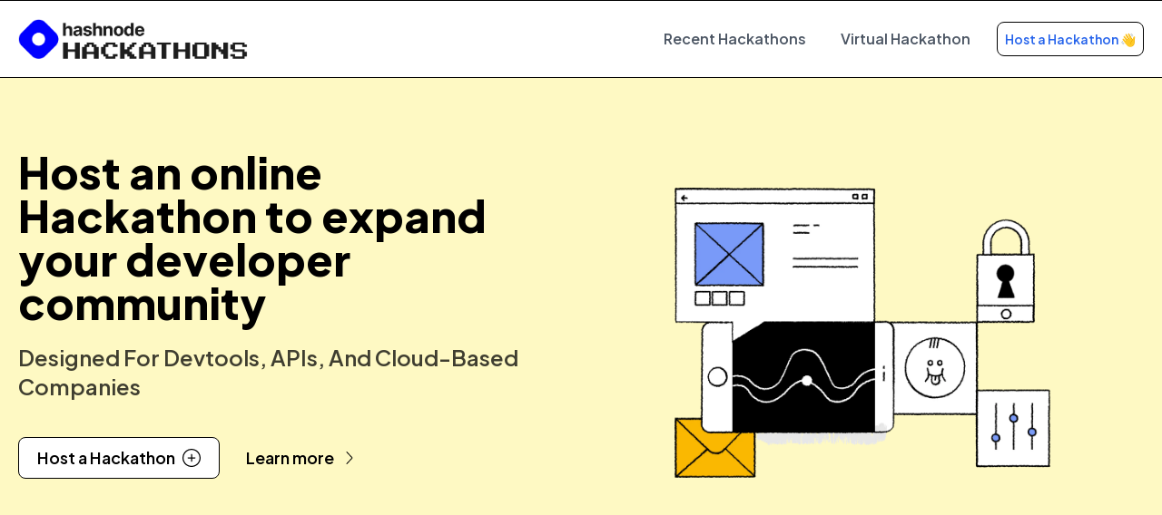

--- FILE ---
content_type: text/html; charset=utf-8
request_url: https://hackathons.hashnode.com/?source=hashnode-footer
body_size: 7695
content:
<!DOCTYPE html><html><head><meta charSet="utf-8"/><meta name="viewport" content="width=device-width"/><title>Hashnode Hackathons — Organize an online Hackathon to expand your developer community.</title><meta name="description" content="Hold a virtual hackathon on Hashnode to attract more programmers to your products and team. Created for Cloud Service Providers, Developer Tools, and APIs."/><meta name="twitter:card" content="summary_large_image"/><meta property="og:title" content="Hashnode Hackathons — Organize an online Hackathon to expand your developer community."/><meta property="og:description" content="Hold a virtual hackathon on Hashnode to attract more programmers to your products and team. Created for Cloud Service Providers, Developer Tools, and APIs."/><meta property="og:site_name" content="Hashnode Hackathons"/><meta property="og:type" content="website"/><meta property="og:url" content="/"/><meta property="og:image" content="https://cdn.hashnode.com/res/hashnode/image/upload/v1666277214703/U_q9IBlAx.png?auto=compress"/><meta name="next-head-count" content="11"/><link rel="preconnect" href="https://fonts.googleapis.com"/><link rel="preconnect" href="https://fonts.gstatic.com" crossorigin="true"/><link rel="apple-touch-icon" sizes="180x180" href="https://cdn.hashnode.com/res/hashnode/image/upload/v1611242155728/W3_BYVVVh.png"/><link rel="icon" type="image/png" sizes="32x32" href="https://cdn.hashnode.com/res/hashnode/image/upload/v1611242173172/AOX1gE2jc.png"/><link rel="icon" type="image/png" sizes="16x16" href="https://cdn.hashnode.com/res/hashnode/image/upload/v1611242187756/TRTNYp32O.png"/><link rel="mask-icon" href="/static/images/brand/safari-pinned-tab-new.svg" color="#2962ff"/><meta name="msapplication-TileColor" content="#ffffff"/><link rel="preconnect" href="https://fonts.gstatic.com" crossorigin /><link rel="preload" href="/_next/static/css/0355f2ddeb335011.css" as="style"/><link rel="stylesheet" href="/_next/static/css/0355f2ddeb335011.css" data-n-g=""/><noscript data-n-css=""></noscript><script defer="" nomodule="" src="/_next/static/chunks/polyfills-c67a75d1b6f99dc8.js"></script><script src="/_next/static/chunks/webpack-8fa1640cc84ba8fe.js" defer=""></script><script src="/_next/static/chunks/framework-7751730b10fa0f74.js" defer=""></script><script src="/_next/static/chunks/main-e7a7892cb0edc024.js" defer=""></script><script src="/_next/static/chunks/pages/_app-1a336683ff51f334.js" defer=""></script><script src="/_next/static/chunks/165-ad97d50b8d8887ce.js" defer=""></script><script src="/_next/static/chunks/243-e24421f7bde2e43c.js" defer=""></script><script src="/_next/static/chunks/399-3ddaff3cad999e6a.js" defer=""></script><script src="/_next/static/chunks/pages/index-aaa70412513f70c5.js" defer=""></script><script src="/_next/static/wikne6hfIEUGGtwJLX01v/_buildManifest.js" defer=""></script><script src="/_next/static/wikne6hfIEUGGtwJLX01v/_ssgManifest.js" defer=""></script><style data-href="https://fonts.googleapis.com/css2?family=Inter:wght@300;400;500;600;700;800;900&family=Plus+Jakarta+Sans:wght@400;500;600;700;800&display=swap">@font-face{font-family:'Inter';font-style:normal;font-weight:300;font-display:swap;src:url(https://fonts.gstatic.com/s/inter/v13/UcCO3FwrK3iLTeHuS_fvQtMwCp50KnMw2boKoduKmMEVuOKfMZs.woff) format('woff')}@font-face{font-family:'Inter';font-style:normal;font-weight:400;font-display:swap;src:url(https://fonts.gstatic.com/s/inter/v13/UcCO3FwrK3iLTeHuS_fvQtMwCp50KnMw2boKoduKmMEVuLyfMZs.woff) format('woff')}@font-face{font-family:'Inter';font-style:normal;font-weight:500;font-display:swap;src:url(https://fonts.gstatic.com/s/inter/v13/UcCO3FwrK3iLTeHuS_fvQtMwCp50KnMw2boKoduKmMEVuI6fMZs.woff) format('woff')}@font-face{font-family:'Inter';font-style:normal;font-weight:600;font-display:swap;src:url(https://fonts.gstatic.com/s/inter/v13/UcCO3FwrK3iLTeHuS_fvQtMwCp50KnMw2boKoduKmMEVuGKYMZs.woff) format('woff')}@font-face{font-family:'Inter';font-style:normal;font-weight:700;font-display:swap;src:url(https://fonts.gstatic.com/s/inter/v13/UcCO3FwrK3iLTeHuS_fvQtMwCp50KnMw2boKoduKmMEVuFuYMZs.woff) format('woff')}@font-face{font-family:'Inter';font-style:normal;font-weight:800;font-display:swap;src:url(https://fonts.gstatic.com/s/inter/v13/UcCO3FwrK3iLTeHuS_fvQtMwCp50KnMw2boKoduKmMEVuDyYMZs.woff) format('woff')}@font-face{font-family:'Inter';font-style:normal;font-weight:900;font-display:swap;src:url(https://fonts.gstatic.com/s/inter/v13/UcCO3FwrK3iLTeHuS_fvQtMwCp50KnMw2boKoduKmMEVuBWYMZs.woff) format('woff')}@font-face{font-family:'Plus Jakarta Sans';font-style:normal;font-weight:400;font-display:swap;src:url(https://fonts.gstatic.com/s/plusjakartasans/v8/LDIbaomQNQcsA88c7O9yZ4KMCoOg4IA6-91aHEjcWuA_qU7NSQ.woff) format('woff')}@font-face{font-family:'Plus Jakarta Sans';font-style:normal;font-weight:500;font-display:swap;src:url(https://fonts.gstatic.com/s/plusjakartasans/v8/LDIbaomQNQcsA88c7O9yZ4KMCoOg4IA6-91aHEjcWuA_m07NSQ.woff) format('woff')}@font-face{font-family:'Plus Jakarta Sans';font-style:normal;font-weight:600;font-display:swap;src:url(https://fonts.gstatic.com/s/plusjakartasans/v8/LDIbaomQNQcsA88c7O9yZ4KMCoOg4IA6-91aHEjcWuA_d0nNSQ.woff) format('woff')}@font-face{font-family:'Plus Jakarta Sans';font-style:normal;font-weight:700;font-display:swap;src:url(https://fonts.gstatic.com/s/plusjakartasans/v8/LDIbaomQNQcsA88c7O9yZ4KMCoOg4IA6-91aHEjcWuA_TknNSQ.woff) format('woff')}@font-face{font-family:'Plus Jakarta Sans';font-style:normal;font-weight:800;font-display:swap;src:url(https://fonts.gstatic.com/s/plusjakartasans/v8/LDIbaomQNQcsA88c7O9yZ4KMCoOg4IA6-91aHEjcWuA_KUnNSQ.woff) format('woff')}@font-face{font-family:'Inter';font-style:normal;font-weight:300;font-display:swap;src:url(https://fonts.gstatic.com/s/inter/v13/UcC73FwrK3iLTeHuS_fvQtMwCp50KnMa2JL7W0Q5n-wU.woff2) format('woff2');unicode-range:U+0460-052F,U+1C80-1C88,U+20B4,U+2DE0-2DFF,U+A640-A69F,U+FE2E-FE2F}@font-face{font-family:'Inter';font-style:normal;font-weight:300;font-display:swap;src:url(https://fonts.gstatic.com/s/inter/v13/UcC73FwrK3iLTeHuS_fvQtMwCp50KnMa0ZL7W0Q5n-wU.woff2) format('woff2');unicode-range:U+0301,U+0400-045F,U+0490-0491,U+04B0-04B1,U+2116}@font-face{font-family:'Inter';font-style:normal;font-weight:300;font-display:swap;src:url(https://fonts.gstatic.com/s/inter/v13/UcC73FwrK3iLTeHuS_fvQtMwCp50KnMa2ZL7W0Q5n-wU.woff2) format('woff2');unicode-range:U+1F00-1FFF}@font-face{font-family:'Inter';font-style:normal;font-weight:300;font-display:swap;src:url(https://fonts.gstatic.com/s/inter/v13/UcC73FwrK3iLTeHuS_fvQtMwCp50KnMa1pL7W0Q5n-wU.woff2) format('woff2');unicode-range:U+0370-03FF}@font-face{font-family:'Inter';font-style:normal;font-weight:300;font-display:swap;src:url(https://fonts.gstatic.com/s/inter/v13/UcC73FwrK3iLTeHuS_fvQtMwCp50KnMa2pL7W0Q5n-wU.woff2) format('woff2');unicode-range:U+0102-0103,U+0110-0111,U+0128-0129,U+0168-0169,U+01A0-01A1,U+01AF-01B0,U+0300-0301,U+0303-0304,U+0308-0309,U+0323,U+0329,U+1EA0-1EF9,U+20AB}@font-face{font-family:'Inter';font-style:normal;font-weight:300;font-display:swap;src:url(https://fonts.gstatic.com/s/inter/v13/UcC73FwrK3iLTeHuS_fvQtMwCp50KnMa25L7W0Q5n-wU.woff2) format('woff2');unicode-range:U+0100-02AF,U+0304,U+0308,U+0329,U+1E00-1E9F,U+1EF2-1EFF,U+2020,U+20A0-20AB,U+20AD-20CF,U+2113,U+2C60-2C7F,U+A720-A7FF}@font-face{font-family:'Inter';font-style:normal;font-weight:300;font-display:swap;src:url(https://fonts.gstatic.com/s/inter/v13/UcC73FwrK3iLTeHuS_fvQtMwCp50KnMa1ZL7W0Q5nw.woff2) format('woff2');unicode-range:U+0000-00FF,U+0131,U+0152-0153,U+02BB-02BC,U+02C6,U+02DA,U+02DC,U+0304,U+0308,U+0329,U+2000-206F,U+2074,U+20AC,U+2122,U+2191,U+2193,U+2212,U+2215,U+FEFF,U+FFFD}@font-face{font-family:'Inter';font-style:normal;font-weight:400;font-display:swap;src:url(https://fonts.gstatic.com/s/inter/v13/UcC73FwrK3iLTeHuS_fvQtMwCp50KnMa2JL7W0Q5n-wU.woff2) format('woff2');unicode-range:U+0460-052F,U+1C80-1C88,U+20B4,U+2DE0-2DFF,U+A640-A69F,U+FE2E-FE2F}@font-face{font-family:'Inter';font-style:normal;font-weight:400;font-display:swap;src:url(https://fonts.gstatic.com/s/inter/v13/UcC73FwrK3iLTeHuS_fvQtMwCp50KnMa0ZL7W0Q5n-wU.woff2) format('woff2');unicode-range:U+0301,U+0400-045F,U+0490-0491,U+04B0-04B1,U+2116}@font-face{font-family:'Inter';font-style:normal;font-weight:400;font-display:swap;src:url(https://fonts.gstatic.com/s/inter/v13/UcC73FwrK3iLTeHuS_fvQtMwCp50KnMa2ZL7W0Q5n-wU.woff2) format('woff2');unicode-range:U+1F00-1FFF}@font-face{font-family:'Inter';font-style:normal;font-weight:400;font-display:swap;src:url(https://fonts.gstatic.com/s/inter/v13/UcC73FwrK3iLTeHuS_fvQtMwCp50KnMa1pL7W0Q5n-wU.woff2) format('woff2');unicode-range:U+0370-03FF}@font-face{font-family:'Inter';font-style:normal;font-weight:400;font-display:swap;src:url(https://fonts.gstatic.com/s/inter/v13/UcC73FwrK3iLTeHuS_fvQtMwCp50KnMa2pL7W0Q5n-wU.woff2) format('woff2');unicode-range:U+0102-0103,U+0110-0111,U+0128-0129,U+0168-0169,U+01A0-01A1,U+01AF-01B0,U+0300-0301,U+0303-0304,U+0308-0309,U+0323,U+0329,U+1EA0-1EF9,U+20AB}@font-face{font-family:'Inter';font-style:normal;font-weight:400;font-display:swap;src:url(https://fonts.gstatic.com/s/inter/v13/UcC73FwrK3iLTeHuS_fvQtMwCp50KnMa25L7W0Q5n-wU.woff2) format('woff2');unicode-range:U+0100-02AF,U+0304,U+0308,U+0329,U+1E00-1E9F,U+1EF2-1EFF,U+2020,U+20A0-20AB,U+20AD-20CF,U+2113,U+2C60-2C7F,U+A720-A7FF}@font-face{font-family:'Inter';font-style:normal;font-weight:400;font-display:swap;src:url(https://fonts.gstatic.com/s/inter/v13/UcC73FwrK3iLTeHuS_fvQtMwCp50KnMa1ZL7W0Q5nw.woff2) format('woff2');unicode-range:U+0000-00FF,U+0131,U+0152-0153,U+02BB-02BC,U+02C6,U+02DA,U+02DC,U+0304,U+0308,U+0329,U+2000-206F,U+2074,U+20AC,U+2122,U+2191,U+2193,U+2212,U+2215,U+FEFF,U+FFFD}@font-face{font-family:'Inter';font-style:normal;font-weight:500;font-display:swap;src:url(https://fonts.gstatic.com/s/inter/v13/UcC73FwrK3iLTeHuS_fvQtMwCp50KnMa2JL7W0Q5n-wU.woff2) format('woff2');unicode-range:U+0460-052F,U+1C80-1C88,U+20B4,U+2DE0-2DFF,U+A640-A69F,U+FE2E-FE2F}@font-face{font-family:'Inter';font-style:normal;font-weight:500;font-display:swap;src:url(https://fonts.gstatic.com/s/inter/v13/UcC73FwrK3iLTeHuS_fvQtMwCp50KnMa0ZL7W0Q5n-wU.woff2) format('woff2');unicode-range:U+0301,U+0400-045F,U+0490-0491,U+04B0-04B1,U+2116}@font-face{font-family:'Inter';font-style:normal;font-weight:500;font-display:swap;src:url(https://fonts.gstatic.com/s/inter/v13/UcC73FwrK3iLTeHuS_fvQtMwCp50KnMa2ZL7W0Q5n-wU.woff2) format('woff2');unicode-range:U+1F00-1FFF}@font-face{font-family:'Inter';font-style:normal;font-weight:500;font-display:swap;src:url(https://fonts.gstatic.com/s/inter/v13/UcC73FwrK3iLTeHuS_fvQtMwCp50KnMa1pL7W0Q5n-wU.woff2) format('woff2');unicode-range:U+0370-03FF}@font-face{font-family:'Inter';font-style:normal;font-weight:500;font-display:swap;src:url(https://fonts.gstatic.com/s/inter/v13/UcC73FwrK3iLTeHuS_fvQtMwCp50KnMa2pL7W0Q5n-wU.woff2) format('woff2');unicode-range:U+0102-0103,U+0110-0111,U+0128-0129,U+0168-0169,U+01A0-01A1,U+01AF-01B0,U+0300-0301,U+0303-0304,U+0308-0309,U+0323,U+0329,U+1EA0-1EF9,U+20AB}@font-face{font-family:'Inter';font-style:normal;font-weight:500;font-display:swap;src:url(https://fonts.gstatic.com/s/inter/v13/UcC73FwrK3iLTeHuS_fvQtMwCp50KnMa25L7W0Q5n-wU.woff2) format('woff2');unicode-range:U+0100-02AF,U+0304,U+0308,U+0329,U+1E00-1E9F,U+1EF2-1EFF,U+2020,U+20A0-20AB,U+20AD-20CF,U+2113,U+2C60-2C7F,U+A720-A7FF}@font-face{font-family:'Inter';font-style:normal;font-weight:500;font-display:swap;src:url(https://fonts.gstatic.com/s/inter/v13/UcC73FwrK3iLTeHuS_fvQtMwCp50KnMa1ZL7W0Q5nw.woff2) format('woff2');unicode-range:U+0000-00FF,U+0131,U+0152-0153,U+02BB-02BC,U+02C6,U+02DA,U+02DC,U+0304,U+0308,U+0329,U+2000-206F,U+2074,U+20AC,U+2122,U+2191,U+2193,U+2212,U+2215,U+FEFF,U+FFFD}@font-face{font-family:'Inter';font-style:normal;font-weight:600;font-display:swap;src:url(https://fonts.gstatic.com/s/inter/v13/UcC73FwrK3iLTeHuS_fvQtMwCp50KnMa2JL7W0Q5n-wU.woff2) format('woff2');unicode-range:U+0460-052F,U+1C80-1C88,U+20B4,U+2DE0-2DFF,U+A640-A69F,U+FE2E-FE2F}@font-face{font-family:'Inter';font-style:normal;font-weight:600;font-display:swap;src:url(https://fonts.gstatic.com/s/inter/v13/UcC73FwrK3iLTeHuS_fvQtMwCp50KnMa0ZL7W0Q5n-wU.woff2) format('woff2');unicode-range:U+0301,U+0400-045F,U+0490-0491,U+04B0-04B1,U+2116}@font-face{font-family:'Inter';font-style:normal;font-weight:600;font-display:swap;src:url(https://fonts.gstatic.com/s/inter/v13/UcC73FwrK3iLTeHuS_fvQtMwCp50KnMa2ZL7W0Q5n-wU.woff2) format('woff2');unicode-range:U+1F00-1FFF}@font-face{font-family:'Inter';font-style:normal;font-weight:600;font-display:swap;src:url(https://fonts.gstatic.com/s/inter/v13/UcC73FwrK3iLTeHuS_fvQtMwCp50KnMa1pL7W0Q5n-wU.woff2) format('woff2');unicode-range:U+0370-03FF}@font-face{font-family:'Inter';font-style:normal;font-weight:600;font-display:swap;src:url(https://fonts.gstatic.com/s/inter/v13/UcC73FwrK3iLTeHuS_fvQtMwCp50KnMa2pL7W0Q5n-wU.woff2) format('woff2');unicode-range:U+0102-0103,U+0110-0111,U+0128-0129,U+0168-0169,U+01A0-01A1,U+01AF-01B0,U+0300-0301,U+0303-0304,U+0308-0309,U+0323,U+0329,U+1EA0-1EF9,U+20AB}@font-face{font-family:'Inter';font-style:normal;font-weight:600;font-display:swap;src:url(https://fonts.gstatic.com/s/inter/v13/UcC73FwrK3iLTeHuS_fvQtMwCp50KnMa25L7W0Q5n-wU.woff2) format('woff2');unicode-range:U+0100-02AF,U+0304,U+0308,U+0329,U+1E00-1E9F,U+1EF2-1EFF,U+2020,U+20A0-20AB,U+20AD-20CF,U+2113,U+2C60-2C7F,U+A720-A7FF}@font-face{font-family:'Inter';font-style:normal;font-weight:600;font-display:swap;src:url(https://fonts.gstatic.com/s/inter/v13/UcC73FwrK3iLTeHuS_fvQtMwCp50KnMa1ZL7W0Q5nw.woff2) format('woff2');unicode-range:U+0000-00FF,U+0131,U+0152-0153,U+02BB-02BC,U+02C6,U+02DA,U+02DC,U+0304,U+0308,U+0329,U+2000-206F,U+2074,U+20AC,U+2122,U+2191,U+2193,U+2212,U+2215,U+FEFF,U+FFFD}@font-face{font-family:'Inter';font-style:normal;font-weight:700;font-display:swap;src:url(https://fonts.gstatic.com/s/inter/v13/UcC73FwrK3iLTeHuS_fvQtMwCp50KnMa2JL7W0Q5n-wU.woff2) format('woff2');unicode-range:U+0460-052F,U+1C80-1C88,U+20B4,U+2DE0-2DFF,U+A640-A69F,U+FE2E-FE2F}@font-face{font-family:'Inter';font-style:normal;font-weight:700;font-display:swap;src:url(https://fonts.gstatic.com/s/inter/v13/UcC73FwrK3iLTeHuS_fvQtMwCp50KnMa0ZL7W0Q5n-wU.woff2) format('woff2');unicode-range:U+0301,U+0400-045F,U+0490-0491,U+04B0-04B1,U+2116}@font-face{font-family:'Inter';font-style:normal;font-weight:700;font-display:swap;src:url(https://fonts.gstatic.com/s/inter/v13/UcC73FwrK3iLTeHuS_fvQtMwCp50KnMa2ZL7W0Q5n-wU.woff2) format('woff2');unicode-range:U+1F00-1FFF}@font-face{font-family:'Inter';font-style:normal;font-weight:700;font-display:swap;src:url(https://fonts.gstatic.com/s/inter/v13/UcC73FwrK3iLTeHuS_fvQtMwCp50KnMa1pL7W0Q5n-wU.woff2) format('woff2');unicode-range:U+0370-03FF}@font-face{font-family:'Inter';font-style:normal;font-weight:700;font-display:swap;src:url(https://fonts.gstatic.com/s/inter/v13/UcC73FwrK3iLTeHuS_fvQtMwCp50KnMa2pL7W0Q5n-wU.woff2) format('woff2');unicode-range:U+0102-0103,U+0110-0111,U+0128-0129,U+0168-0169,U+01A0-01A1,U+01AF-01B0,U+0300-0301,U+0303-0304,U+0308-0309,U+0323,U+0329,U+1EA0-1EF9,U+20AB}@font-face{font-family:'Inter';font-style:normal;font-weight:700;font-display:swap;src:url(https://fonts.gstatic.com/s/inter/v13/UcC73FwrK3iLTeHuS_fvQtMwCp50KnMa25L7W0Q5n-wU.woff2) format('woff2');unicode-range:U+0100-02AF,U+0304,U+0308,U+0329,U+1E00-1E9F,U+1EF2-1EFF,U+2020,U+20A0-20AB,U+20AD-20CF,U+2113,U+2C60-2C7F,U+A720-A7FF}@font-face{font-family:'Inter';font-style:normal;font-weight:700;font-display:swap;src:url(https://fonts.gstatic.com/s/inter/v13/UcC73FwrK3iLTeHuS_fvQtMwCp50KnMa1ZL7W0Q5nw.woff2) format('woff2');unicode-range:U+0000-00FF,U+0131,U+0152-0153,U+02BB-02BC,U+02C6,U+02DA,U+02DC,U+0304,U+0308,U+0329,U+2000-206F,U+2074,U+20AC,U+2122,U+2191,U+2193,U+2212,U+2215,U+FEFF,U+FFFD}@font-face{font-family:'Inter';font-style:normal;font-weight:800;font-display:swap;src:url(https://fonts.gstatic.com/s/inter/v13/UcC73FwrK3iLTeHuS_fvQtMwCp50KnMa2JL7W0Q5n-wU.woff2) format('woff2');unicode-range:U+0460-052F,U+1C80-1C88,U+20B4,U+2DE0-2DFF,U+A640-A69F,U+FE2E-FE2F}@font-face{font-family:'Inter';font-style:normal;font-weight:800;font-display:swap;src:url(https://fonts.gstatic.com/s/inter/v13/UcC73FwrK3iLTeHuS_fvQtMwCp50KnMa0ZL7W0Q5n-wU.woff2) format('woff2');unicode-range:U+0301,U+0400-045F,U+0490-0491,U+04B0-04B1,U+2116}@font-face{font-family:'Inter';font-style:normal;font-weight:800;font-display:swap;src:url(https://fonts.gstatic.com/s/inter/v13/UcC73FwrK3iLTeHuS_fvQtMwCp50KnMa2ZL7W0Q5n-wU.woff2) format('woff2');unicode-range:U+1F00-1FFF}@font-face{font-family:'Inter';font-style:normal;font-weight:800;font-display:swap;src:url(https://fonts.gstatic.com/s/inter/v13/UcC73FwrK3iLTeHuS_fvQtMwCp50KnMa1pL7W0Q5n-wU.woff2) format('woff2');unicode-range:U+0370-03FF}@font-face{font-family:'Inter';font-style:normal;font-weight:800;font-display:swap;src:url(https://fonts.gstatic.com/s/inter/v13/UcC73FwrK3iLTeHuS_fvQtMwCp50KnMa2pL7W0Q5n-wU.woff2) format('woff2');unicode-range:U+0102-0103,U+0110-0111,U+0128-0129,U+0168-0169,U+01A0-01A1,U+01AF-01B0,U+0300-0301,U+0303-0304,U+0308-0309,U+0323,U+0329,U+1EA0-1EF9,U+20AB}@font-face{font-family:'Inter';font-style:normal;font-weight:800;font-display:swap;src:url(https://fonts.gstatic.com/s/inter/v13/UcC73FwrK3iLTeHuS_fvQtMwCp50KnMa25L7W0Q5n-wU.woff2) format('woff2');unicode-range:U+0100-02AF,U+0304,U+0308,U+0329,U+1E00-1E9F,U+1EF2-1EFF,U+2020,U+20A0-20AB,U+20AD-20CF,U+2113,U+2C60-2C7F,U+A720-A7FF}@font-face{font-family:'Inter';font-style:normal;font-weight:800;font-display:swap;src:url(https://fonts.gstatic.com/s/inter/v13/UcC73FwrK3iLTeHuS_fvQtMwCp50KnMa1ZL7W0Q5nw.woff2) format('woff2');unicode-range:U+0000-00FF,U+0131,U+0152-0153,U+02BB-02BC,U+02C6,U+02DA,U+02DC,U+0304,U+0308,U+0329,U+2000-206F,U+2074,U+20AC,U+2122,U+2191,U+2193,U+2212,U+2215,U+FEFF,U+FFFD}@font-face{font-family:'Inter';font-style:normal;font-weight:900;font-display:swap;src:url(https://fonts.gstatic.com/s/inter/v13/UcC73FwrK3iLTeHuS_fvQtMwCp50KnMa2JL7W0Q5n-wU.woff2) format('woff2');unicode-range:U+0460-052F,U+1C80-1C88,U+20B4,U+2DE0-2DFF,U+A640-A69F,U+FE2E-FE2F}@font-face{font-family:'Inter';font-style:normal;font-weight:900;font-display:swap;src:url(https://fonts.gstatic.com/s/inter/v13/UcC73FwrK3iLTeHuS_fvQtMwCp50KnMa0ZL7W0Q5n-wU.woff2) format('woff2');unicode-range:U+0301,U+0400-045F,U+0490-0491,U+04B0-04B1,U+2116}@font-face{font-family:'Inter';font-style:normal;font-weight:900;font-display:swap;src:url(https://fonts.gstatic.com/s/inter/v13/UcC73FwrK3iLTeHuS_fvQtMwCp50KnMa2ZL7W0Q5n-wU.woff2) format('woff2');unicode-range:U+1F00-1FFF}@font-face{font-family:'Inter';font-style:normal;font-weight:900;font-display:swap;src:url(https://fonts.gstatic.com/s/inter/v13/UcC73FwrK3iLTeHuS_fvQtMwCp50KnMa1pL7W0Q5n-wU.woff2) format('woff2');unicode-range:U+0370-03FF}@font-face{font-family:'Inter';font-style:normal;font-weight:900;font-display:swap;src:url(https://fonts.gstatic.com/s/inter/v13/UcC73FwrK3iLTeHuS_fvQtMwCp50KnMa2pL7W0Q5n-wU.woff2) format('woff2');unicode-range:U+0102-0103,U+0110-0111,U+0128-0129,U+0168-0169,U+01A0-01A1,U+01AF-01B0,U+0300-0301,U+0303-0304,U+0308-0309,U+0323,U+0329,U+1EA0-1EF9,U+20AB}@font-face{font-family:'Inter';font-style:normal;font-weight:900;font-display:swap;src:url(https://fonts.gstatic.com/s/inter/v13/UcC73FwrK3iLTeHuS_fvQtMwCp50KnMa25L7W0Q5n-wU.woff2) format('woff2');unicode-range:U+0100-02AF,U+0304,U+0308,U+0329,U+1E00-1E9F,U+1EF2-1EFF,U+2020,U+20A0-20AB,U+20AD-20CF,U+2113,U+2C60-2C7F,U+A720-A7FF}@font-face{font-family:'Inter';font-style:normal;font-weight:900;font-display:swap;src:url(https://fonts.gstatic.com/s/inter/v13/UcC73FwrK3iLTeHuS_fvQtMwCp50KnMa1ZL7W0Q5nw.woff2) format('woff2');unicode-range:U+0000-00FF,U+0131,U+0152-0153,U+02BB-02BC,U+02C6,U+02DA,U+02DC,U+0304,U+0308,U+0329,U+2000-206F,U+2074,U+20AC,U+2122,U+2191,U+2193,U+2212,U+2215,U+FEFF,U+FFFD}@font-face{font-family:'Plus Jakarta Sans';font-style:normal;font-weight:400;font-display:swap;src:url(https://fonts.gstatic.com/s/plusjakartasans/v8/LDIoaomQNQcsA88c7O9yZ4KMCoOg4Ko70yygg_vbd-E.woff2) format('woff2');unicode-range:U+0460-052F,U+1C80-1C88,U+20B4,U+2DE0-2DFF,U+A640-A69F,U+FE2E-FE2F}@font-face{font-family:'Plus Jakarta Sans';font-style:normal;font-weight:400;font-display:swap;src:url(https://fonts.gstatic.com/s/plusjakartasans/v8/LDIoaomQNQcsA88c7O9yZ4KMCoOg4Ko50yygg_vbd-E.woff2) format('woff2');unicode-range:U+0102-0103,U+0110-0111,U+0128-0129,U+0168-0169,U+01A0-01A1,U+01AF-01B0,U+0300-0301,U+0303-0304,U+0308-0309,U+0323,U+0329,U+1EA0-1EF9,U+20AB}@font-face{font-family:'Plus Jakarta Sans';font-style:normal;font-weight:400;font-display:swap;src:url(https://fonts.gstatic.com/s/plusjakartasans/v8/LDIoaomQNQcsA88c7O9yZ4KMCoOg4Ko40yygg_vbd-E.woff2) format('woff2');unicode-range:U+0100-02AF,U+0304,U+0308,U+0329,U+1E00-1E9F,U+1EF2-1EFF,U+2020,U+20A0-20AB,U+20AD-20CF,U+2113,U+2C60-2C7F,U+A720-A7FF}@font-face{font-family:'Plus Jakarta Sans';font-style:normal;font-weight:400;font-display:swap;src:url(https://fonts.gstatic.com/s/plusjakartasans/v8/LDIoaomQNQcsA88c7O9yZ4KMCoOg4Ko20yygg_vb.woff2) format('woff2');unicode-range:U+0000-00FF,U+0131,U+0152-0153,U+02BB-02BC,U+02C6,U+02DA,U+02DC,U+0304,U+0308,U+0329,U+2000-206F,U+2074,U+20AC,U+2122,U+2191,U+2193,U+2212,U+2215,U+FEFF,U+FFFD}@font-face{font-family:'Plus Jakarta Sans';font-style:normal;font-weight:500;font-display:swap;src:url(https://fonts.gstatic.com/s/plusjakartasans/v8/LDIoaomQNQcsA88c7O9yZ4KMCoOg4Ko70yygg_vbd-E.woff2) format('woff2');unicode-range:U+0460-052F,U+1C80-1C88,U+20B4,U+2DE0-2DFF,U+A640-A69F,U+FE2E-FE2F}@font-face{font-family:'Plus Jakarta Sans';font-style:normal;font-weight:500;font-display:swap;src:url(https://fonts.gstatic.com/s/plusjakartasans/v8/LDIoaomQNQcsA88c7O9yZ4KMCoOg4Ko50yygg_vbd-E.woff2) format('woff2');unicode-range:U+0102-0103,U+0110-0111,U+0128-0129,U+0168-0169,U+01A0-01A1,U+01AF-01B0,U+0300-0301,U+0303-0304,U+0308-0309,U+0323,U+0329,U+1EA0-1EF9,U+20AB}@font-face{font-family:'Plus Jakarta Sans';font-style:normal;font-weight:500;font-display:swap;src:url(https://fonts.gstatic.com/s/plusjakartasans/v8/LDIoaomQNQcsA88c7O9yZ4KMCoOg4Ko40yygg_vbd-E.woff2) format('woff2');unicode-range:U+0100-02AF,U+0304,U+0308,U+0329,U+1E00-1E9F,U+1EF2-1EFF,U+2020,U+20A0-20AB,U+20AD-20CF,U+2113,U+2C60-2C7F,U+A720-A7FF}@font-face{font-family:'Plus Jakarta Sans';font-style:normal;font-weight:500;font-display:swap;src:url(https://fonts.gstatic.com/s/plusjakartasans/v8/LDIoaomQNQcsA88c7O9yZ4KMCoOg4Ko20yygg_vb.woff2) format('woff2');unicode-range:U+0000-00FF,U+0131,U+0152-0153,U+02BB-02BC,U+02C6,U+02DA,U+02DC,U+0304,U+0308,U+0329,U+2000-206F,U+2074,U+20AC,U+2122,U+2191,U+2193,U+2212,U+2215,U+FEFF,U+FFFD}@font-face{font-family:'Plus Jakarta Sans';font-style:normal;font-weight:600;font-display:swap;src:url(https://fonts.gstatic.com/s/plusjakartasans/v8/LDIoaomQNQcsA88c7O9yZ4KMCoOg4Ko70yygg_vbd-E.woff2) format('woff2');unicode-range:U+0460-052F,U+1C80-1C88,U+20B4,U+2DE0-2DFF,U+A640-A69F,U+FE2E-FE2F}@font-face{font-family:'Plus Jakarta Sans';font-style:normal;font-weight:600;font-display:swap;src:url(https://fonts.gstatic.com/s/plusjakartasans/v8/LDIoaomQNQcsA88c7O9yZ4KMCoOg4Ko50yygg_vbd-E.woff2) format('woff2');unicode-range:U+0102-0103,U+0110-0111,U+0128-0129,U+0168-0169,U+01A0-01A1,U+01AF-01B0,U+0300-0301,U+0303-0304,U+0308-0309,U+0323,U+0329,U+1EA0-1EF9,U+20AB}@font-face{font-family:'Plus Jakarta Sans';font-style:normal;font-weight:600;font-display:swap;src:url(https://fonts.gstatic.com/s/plusjakartasans/v8/LDIoaomQNQcsA88c7O9yZ4KMCoOg4Ko40yygg_vbd-E.woff2) format('woff2');unicode-range:U+0100-02AF,U+0304,U+0308,U+0329,U+1E00-1E9F,U+1EF2-1EFF,U+2020,U+20A0-20AB,U+20AD-20CF,U+2113,U+2C60-2C7F,U+A720-A7FF}@font-face{font-family:'Plus Jakarta Sans';font-style:normal;font-weight:600;font-display:swap;src:url(https://fonts.gstatic.com/s/plusjakartasans/v8/LDIoaomQNQcsA88c7O9yZ4KMCoOg4Ko20yygg_vb.woff2) format('woff2');unicode-range:U+0000-00FF,U+0131,U+0152-0153,U+02BB-02BC,U+02C6,U+02DA,U+02DC,U+0304,U+0308,U+0329,U+2000-206F,U+2074,U+20AC,U+2122,U+2191,U+2193,U+2212,U+2215,U+FEFF,U+FFFD}@font-face{font-family:'Plus Jakarta Sans';font-style:normal;font-weight:700;font-display:swap;src:url(https://fonts.gstatic.com/s/plusjakartasans/v8/LDIoaomQNQcsA88c7O9yZ4KMCoOg4Ko70yygg_vbd-E.woff2) format('woff2');unicode-range:U+0460-052F,U+1C80-1C88,U+20B4,U+2DE0-2DFF,U+A640-A69F,U+FE2E-FE2F}@font-face{font-family:'Plus Jakarta Sans';font-style:normal;font-weight:700;font-display:swap;src:url(https://fonts.gstatic.com/s/plusjakartasans/v8/LDIoaomQNQcsA88c7O9yZ4KMCoOg4Ko50yygg_vbd-E.woff2) format('woff2');unicode-range:U+0102-0103,U+0110-0111,U+0128-0129,U+0168-0169,U+01A0-01A1,U+01AF-01B0,U+0300-0301,U+0303-0304,U+0308-0309,U+0323,U+0329,U+1EA0-1EF9,U+20AB}@font-face{font-family:'Plus Jakarta Sans';font-style:normal;font-weight:700;font-display:swap;src:url(https://fonts.gstatic.com/s/plusjakartasans/v8/LDIoaomQNQcsA88c7O9yZ4KMCoOg4Ko40yygg_vbd-E.woff2) format('woff2');unicode-range:U+0100-02AF,U+0304,U+0308,U+0329,U+1E00-1E9F,U+1EF2-1EFF,U+2020,U+20A0-20AB,U+20AD-20CF,U+2113,U+2C60-2C7F,U+A720-A7FF}@font-face{font-family:'Plus Jakarta Sans';font-style:normal;font-weight:700;font-display:swap;src:url(https://fonts.gstatic.com/s/plusjakartasans/v8/LDIoaomQNQcsA88c7O9yZ4KMCoOg4Ko20yygg_vb.woff2) format('woff2');unicode-range:U+0000-00FF,U+0131,U+0152-0153,U+02BB-02BC,U+02C6,U+02DA,U+02DC,U+0304,U+0308,U+0329,U+2000-206F,U+2074,U+20AC,U+2122,U+2191,U+2193,U+2212,U+2215,U+FEFF,U+FFFD}@font-face{font-family:'Plus Jakarta Sans';font-style:normal;font-weight:800;font-display:swap;src:url(https://fonts.gstatic.com/s/plusjakartasans/v8/LDIoaomQNQcsA88c7O9yZ4KMCoOg4Ko70yygg_vbd-E.woff2) format('woff2');unicode-range:U+0460-052F,U+1C80-1C88,U+20B4,U+2DE0-2DFF,U+A640-A69F,U+FE2E-FE2F}@font-face{font-family:'Plus Jakarta Sans';font-style:normal;font-weight:800;font-display:swap;src:url(https://fonts.gstatic.com/s/plusjakartasans/v8/LDIoaomQNQcsA88c7O9yZ4KMCoOg4Ko50yygg_vbd-E.woff2) format('woff2');unicode-range:U+0102-0103,U+0110-0111,U+0128-0129,U+0168-0169,U+01A0-01A1,U+01AF-01B0,U+0300-0301,U+0303-0304,U+0308-0309,U+0323,U+0329,U+1EA0-1EF9,U+20AB}@font-face{font-family:'Plus Jakarta Sans';font-style:normal;font-weight:800;font-display:swap;src:url(https://fonts.gstatic.com/s/plusjakartasans/v8/LDIoaomQNQcsA88c7O9yZ4KMCoOg4Ko40yygg_vbd-E.woff2) format('woff2');unicode-range:U+0100-02AF,U+0304,U+0308,U+0329,U+1E00-1E9F,U+1EF2-1EFF,U+2020,U+20A0-20AB,U+20AD-20CF,U+2113,U+2C60-2C7F,U+A720-A7FF}@font-face{font-family:'Plus Jakarta Sans';font-style:normal;font-weight:800;font-display:swap;src:url(https://fonts.gstatic.com/s/plusjakartasans/v8/LDIoaomQNQcsA88c7O9yZ4KMCoOg4Ko20yygg_vb.woff2) format('woff2');unicode-range:U+0000-00FF,U+0131,U+0152-0153,U+02BB-02BC,U+02C6,U+02DA,U+02DC,U+0304,U+0308,U+0329,U+2000-206F,U+2074,U+20AC,U+2122,U+2191,U+2193,U+2212,U+2215,U+FEFF,U+FFFD}</style></head><body><div id="__next"><div class="font-jakarta"><header class="sticky top-0 z-50 py-5 bg-white border-t border-b border-black bg-opacity-40 backdrop-blur-xl"><div class="container grid items-center grid-cols-12 gap-5 px-5 mx-auto"><div class="col-span-4"><a href="/" class="relative block w-56 mx-auto xl:w-64 md:mx-0"><img src="https://cdn.hashnode.com/res/hashnode/image/upload/v1665377366259/owDsNm6hx.png?auto=compress" alt="Hashnode Logo" class="block w-full"/></a></div><nav class="flex flex-row items-center justify-end col-span-8 text-sm md:text-base md:justify-end font-jakarta"><button class="flex flex-row items-center p-2 mx-2 font-semibold text-gray-600 border border-black rounded-lg md:hidden whitespace-nowrap md:mx-0 md:ml-5 hover:text-gray-900"><svg class="w-5 h-5 fill-current" viewBox="0 0 448 512"><path d="M0 80c0-8.84 7.164-16 16-16h416c8.8 0 16 7.16 16 16s-7.2 16-16 16H16C7.164 96 0 88.84 0 80zm0 160c0-8.8 7.164-16 16-16h416c8.8 0 16 7.2 16 16s-7.2 16-16 16H16c-8.836 0-16-7.2-16-16zm432 176H16c-8.836 0-16-7.2-16-16s7.164-16 16-16h416c8.8 0 16 7.2 16 16s-7.2 16-16 16z"></path></svg></button><ul class="flex-col -mt-px md:mt-0 fixed right-0 md:right-auto top-20 border border-black p-4 md:p-0 md:border-0 md:top-auto bg-white md:bg-transparent z-50 md:relative md:flex-row items-center hidden md:flex"><li class="w-full md:w-auto"><a href="/hackathons" class="flex flex-row items-center w-full p-2 mb-2 font-semibold text-gray-600 border border-transparent rounded-lg textbas md:text-sm lg:text-base md:w-auto hover:border-black whitespace-nowrap lg:ml-5 md:mb-0 hover:text-gray-900"><span>Recent Hackathons</span></a></li><li class="w-full md:w-auto"><a href="/virtual-hackathon" class="flex flex-row items-center w-full p-2 mb-2 text-base font-semibold text-gray-600 border border-transparent rounded-lg md:text-sm lg:text-base md:w-auto hover:border-black whitespace-nowrap lg:ml-5 md:mb-0 hover:text-gray-900"><span>Virtual Hackathon</span></a></li><li class="w-full md:w-auto"><button data-tf-popup="K2iX2P7j" data-tf-iframe-props="title=Host a Hackathon on Hashnode" data-tf-medium="snippet" class="flex flex-row items-center w-full p-2 text-base font-semibold text-blue-600 border border-black rounded-lg lg:text-sm lg:text-base md:w-auto whitespace-nowrap md:ml-5 hover:text-white hover:bg-blue-600"><span>Host a Hackathon 👋</span></button></li></ul></nav></div></header><main><div class="bg-yellow-100 border-b border-black"><div class="container grid items-center grid-cols-12 px-5 py-10 mx-auto text-black lg:py-20"><div class="flex flex-col md:pr-10 col-span-full md:col-span-6"><h2 class="mb-5 text-3xl font-black leading-tight lg:text-5xl ">Host an online Hackathon to expand your developer community</h2><p class="mb-10 text-xl font-semibold capitalize opacity-75 lg:text-2xl ">Designed for Devtools, APIs, and Cloud-Based Companies</p><div class="flex flex-row flex-wrap items-center mb-10 "><button data-tf-popup="K2iX2P7j" data-tf-iframe-props="title=Host a Hackathon on Hashnode" data-tf-medium="snippet" class="flex flex-row items-center px-2 py-2 mb-2 mr-2 text-sm font-semibold text-black transition-all duration-100 bg-white border border-black rounded-lg lg:text-lg lg:px-5 md:mb-0 hover:shadow-md whitespace-nowrap "><span>Host a Hackathon</span><svg class="w-5 h-5 ml-2 fill-current" viewBox="0 0 512 512"><path d="M240 352v-80h-80c-8.8 0-16-7.2-16-16s7.2-16 16-16h80v-80c0-8.8 7.2-16 16-16s16 7.2 16 16v80h80c8.8 0 16 7.2 16 16s-7.2 16-16 16h-80v80c0 8.8-7.2 16-16 16s-16-7.2-16-16zm272-96c0 141.4-114.6 256-256 256S0 397.4 0 256 114.6 0 256 0s256 114.6 256 256zM256 32C132.3 32 32 132.3 32 256s100.3 224 224 224 224-100.3 224-224S379.7 32 256 32z"></path></svg></button><a href="/virtual-hackathon" class="flex flex-row items-center px-2 py-2 mb-2 mr-2 text-sm font-semibold text-black transition-all duration-100 border border-transparent rounded-lg lg:text-lg lg:px-5 md:mb-0 hover:shadow-md hover:bg-white hover:border-black whitespace-nowrap "><span>Learn more</span><svg class="w-4 h-4 ml-2 fill-current" viewBox="0 0 320 512"><path d="M85.14 475.8c-3.438-3.141-5.156-7.438-5.156-11.75 0-3.891 1.406-7.781 4.25-10.86l181.1-197.1L84.23 58.86c-6-6.5-5.625-16.64.906-22.61 6.5-6 16.59-5.594 22.59.89l192 208a15.956 15.956 0 0 1 0 21.72l-192 208c-6.026 6.44-16.086 6.94-22.586.94z"></path></svg></a></div></div><div class="col-span-full md:col-span-6"><div class="relative w-2/3 mx-auto md:w-full h-80"><span style="box-sizing:border-box;display:block;overflow:hidden;width:initial;height:initial;background:none;opacity:1;border:0;margin:0;padding:0;position:absolute;top:0;left:0;bottom:0;right:0"><img alt="For developers illustration" src="[data-uri]" decoding="async" data-nimg="fill" style="position:absolute;top:0;left:0;bottom:0;right:0;box-sizing:border-box;padding:0;border:none;margin:auto;display:block;width:0;height:0;min-width:100%;max-width:100%;min-height:100%;max-height:100%;object-fit:contain"/><noscript><img alt="For developers illustration" sizes="100vw" srcSet="/_next/image?url=https%3A%2F%2Fcdn.hashnode.com%2Fres%2Fhashnode%2Fimage%2Fupload%2Fv1666159025282%2FUxX83wJEY.png%3Fauto%3Dcompress&amp;w=640&amp;q=75 640w, /_next/image?url=https%3A%2F%2Fcdn.hashnode.com%2Fres%2Fhashnode%2Fimage%2Fupload%2Fv1666159025282%2FUxX83wJEY.png%3Fauto%3Dcompress&amp;w=750&amp;q=75 750w, /_next/image?url=https%3A%2F%2Fcdn.hashnode.com%2Fres%2Fhashnode%2Fimage%2Fupload%2Fv1666159025282%2FUxX83wJEY.png%3Fauto%3Dcompress&amp;w=828&amp;q=75 828w, /_next/image?url=https%3A%2F%2Fcdn.hashnode.com%2Fres%2Fhashnode%2Fimage%2Fupload%2Fv1666159025282%2FUxX83wJEY.png%3Fauto%3Dcompress&amp;w=1080&amp;q=75 1080w, /_next/image?url=https%3A%2F%2Fcdn.hashnode.com%2Fres%2Fhashnode%2Fimage%2Fupload%2Fv1666159025282%2FUxX83wJEY.png%3Fauto%3Dcompress&amp;w=1200&amp;q=75 1200w, /_next/image?url=https%3A%2F%2Fcdn.hashnode.com%2Fres%2Fhashnode%2Fimage%2Fupload%2Fv1666159025282%2FUxX83wJEY.png%3Fauto%3Dcompress&amp;w=1920&amp;q=75 1920w, /_next/image?url=https%3A%2F%2Fcdn.hashnode.com%2Fres%2Fhashnode%2Fimage%2Fupload%2Fv1666159025282%2FUxX83wJEY.png%3Fauto%3Dcompress&amp;w=2048&amp;q=75 2048w, /_next/image?url=https%3A%2F%2Fcdn.hashnode.com%2Fres%2Fhashnode%2Fimage%2Fupload%2Fv1666159025282%2FUxX83wJEY.png%3Fauto%3Dcompress&amp;w=3840&amp;q=75 3840w" src="/_next/image?url=https%3A%2F%2Fcdn.hashnode.com%2Fres%2Fhashnode%2Fimage%2Fupload%2Fv1666159025282%2FUxX83wJEY.png%3Fauto%3Dcompress&amp;w=3840&amp;q=75" decoding="async" data-nimg="fill" style="position:absolute;top:0;left:0;bottom:0;right:0;box-sizing:border-box;padding:0;border:none;margin:auto;display:block;width:0;height:0;min-width:100%;max-width:100%;min-height:100%;max-height:100%;object-fit:contain" loading="lazy"/></noscript></span></div></div></div></div><div class="bg-blue-100 border-b border-black"><div class="container grid items-center grid-cols-12 px-5 py-10 mx-auto text-black lg:py-20"><div class="col-span-full md:col-span-6"><div class="relative w-2/3 mx-auto md:w-full h-80"><span style="box-sizing:border-box;display:block;overflow:hidden;width:initial;height:initial;background:none;opacity:1;border:0;margin:0;padding:0;position:absolute;top:0;left:0;bottom:0;right:0"><img alt="For developers illustration" src="[data-uri]" decoding="async" data-nimg="fill" style="position:absolute;top:0;left:0;bottom:0;right:0;box-sizing:border-box;padding:0;border:none;margin:auto;display:block;width:0;height:0;min-width:100%;max-width:100%;min-height:100%;max-height:100%;object-fit:contain"/><noscript><img alt="For developers illustration" sizes="100vw" srcSet="/_next/image?url=https%3A%2F%2Fcdn.hashnode.com%2Fres%2Fhashnode%2Fimage%2Fupload%2Fv1666164198539%2FPmGrxuqeA.png%3Fauto%3Dcompress&amp;w=640&amp;q=75 640w, /_next/image?url=https%3A%2F%2Fcdn.hashnode.com%2Fres%2Fhashnode%2Fimage%2Fupload%2Fv1666164198539%2FPmGrxuqeA.png%3Fauto%3Dcompress&amp;w=750&amp;q=75 750w, /_next/image?url=https%3A%2F%2Fcdn.hashnode.com%2Fres%2Fhashnode%2Fimage%2Fupload%2Fv1666164198539%2FPmGrxuqeA.png%3Fauto%3Dcompress&amp;w=828&amp;q=75 828w, /_next/image?url=https%3A%2F%2Fcdn.hashnode.com%2Fres%2Fhashnode%2Fimage%2Fupload%2Fv1666164198539%2FPmGrxuqeA.png%3Fauto%3Dcompress&amp;w=1080&amp;q=75 1080w, /_next/image?url=https%3A%2F%2Fcdn.hashnode.com%2Fres%2Fhashnode%2Fimage%2Fupload%2Fv1666164198539%2FPmGrxuqeA.png%3Fauto%3Dcompress&amp;w=1200&amp;q=75 1200w, /_next/image?url=https%3A%2F%2Fcdn.hashnode.com%2Fres%2Fhashnode%2Fimage%2Fupload%2Fv1666164198539%2FPmGrxuqeA.png%3Fauto%3Dcompress&amp;w=1920&amp;q=75 1920w, /_next/image?url=https%3A%2F%2Fcdn.hashnode.com%2Fres%2Fhashnode%2Fimage%2Fupload%2Fv1666164198539%2FPmGrxuqeA.png%3Fauto%3Dcompress&amp;w=2048&amp;q=75 2048w, /_next/image?url=https%3A%2F%2Fcdn.hashnode.com%2Fres%2Fhashnode%2Fimage%2Fupload%2Fv1666164198539%2FPmGrxuqeA.png%3Fauto%3Dcompress&amp;w=3840&amp;q=75 3840w" src="/_next/image?url=https%3A%2F%2Fcdn.hashnode.com%2Fres%2Fhashnode%2Fimage%2Fupload%2Fv1666164198539%2FPmGrxuqeA.png%3Fauto%3Dcompress&amp;w=3840&amp;q=75" decoding="async" data-nimg="fill" style="position:absolute;top:0;left:0;bottom:0;right:0;box-sizing:border-box;padding:0;border:none;margin:auto;display:block;width:0;height:0;min-width:100%;max-width:100%;min-height:100%;max-height:100%;object-fit:contain" loading="lazy"/></noscript></span></div></div><div class="flex flex-col md:pl-10 col-span-full md:col-span-6"><h2 class="mb-5 text-3xl font-black leading-tight lg:text-5xl ">Build cool open-source projects, learn skills, and win cash prizes</h2><p class="mb-10 text-xl font-semibold capitalize opacity-75 lg:text-2xl ">For Developers</p><div class="flex flex-row flex-wrap items-center mb-10 "><a href="/hackathons" class="flex flex-row items-center px-2 py-2 mb-2 mr-2 text-sm font-semibold text-black transition-all duration-100 bg-white border border-black rounded-lg lg:text-lg lg:px-5 md:mb-0 hover:shadow-md whitespace-nowrap "><span>Browse Hackathons</span><svg class="w-4 h-4 ml-2 fill-current" viewBox="0 0 320 512"><path d="M85.14 475.8c-3.438-3.141-5.156-7.438-5.156-11.75 0-3.891 1.406-7.781 4.25-10.86l181.1-197.1L84.23 58.86c-6-6.5-5.625-16.64.906-22.61 6.5-6 16.59-5.594 22.59.89l192 208a15.956 15.956 0 0 1 0 21.72l-192 208c-6.026 6.44-16.086 6.94-22.586.94z"></path></svg></a></div></div></div></div><div class="bg-white border-b border-black"><div class="container grid items-center grid-cols-12 gap-5 px-5 py-10 mx-auto text-black md:gap-10 lg:py-20"><div class="flex flex-col col-span-full"><h2 class="mb-4 text-3xl font-black leading-tight text-center lg:text-5xl">Trusted by the best developer companies!</h2><p class="text-xl font-semibold text-center opacity-75 lg:text-2xl">Some companies who held online Hackathons with Hashnode.</p></div><div class="flex flex-col items-center gap-10 col-span-full"><div class="relative w-full h-40 md:h-80"><span style="box-sizing:border-box;display:block;overflow:hidden;width:initial;height:initial;background:none;opacity:1;border:0;margin:0;padding:0;position:absolute;top:0;left:0;bottom:0;right:0"><img alt="For developers illustration" src="[data-uri]" decoding="async" data-nimg="fill" style="position:absolute;top:0;left:0;bottom:0;right:0;box-sizing:border-box;padding:0;border:none;margin:auto;display:block;width:0;height:0;min-width:100%;max-width:100%;min-height:100%;max-height:100%;object-fit:contain"/><noscript><img alt="For developers illustration" sizes="100vw" srcSet="/_next/image?url=https%3A%2F%2Fcdn.hashnode.com%2Fres%2Fhashnode%2Fimage%2Fupload%2Fv1698700625771%2Fpk-w6rMty.png%3Fauto%3Dformat&amp;w=640&amp;q=75 640w, /_next/image?url=https%3A%2F%2Fcdn.hashnode.com%2Fres%2Fhashnode%2Fimage%2Fupload%2Fv1698700625771%2Fpk-w6rMty.png%3Fauto%3Dformat&amp;w=750&amp;q=75 750w, /_next/image?url=https%3A%2F%2Fcdn.hashnode.com%2Fres%2Fhashnode%2Fimage%2Fupload%2Fv1698700625771%2Fpk-w6rMty.png%3Fauto%3Dformat&amp;w=828&amp;q=75 828w, /_next/image?url=https%3A%2F%2Fcdn.hashnode.com%2Fres%2Fhashnode%2Fimage%2Fupload%2Fv1698700625771%2Fpk-w6rMty.png%3Fauto%3Dformat&amp;w=1080&amp;q=75 1080w, /_next/image?url=https%3A%2F%2Fcdn.hashnode.com%2Fres%2Fhashnode%2Fimage%2Fupload%2Fv1698700625771%2Fpk-w6rMty.png%3Fauto%3Dformat&amp;w=1200&amp;q=75 1200w, /_next/image?url=https%3A%2F%2Fcdn.hashnode.com%2Fres%2Fhashnode%2Fimage%2Fupload%2Fv1698700625771%2Fpk-w6rMty.png%3Fauto%3Dformat&amp;w=1920&amp;q=75 1920w, /_next/image?url=https%3A%2F%2Fcdn.hashnode.com%2Fres%2Fhashnode%2Fimage%2Fupload%2Fv1698700625771%2Fpk-w6rMty.png%3Fauto%3Dformat&amp;w=2048&amp;q=75 2048w, /_next/image?url=https%3A%2F%2Fcdn.hashnode.com%2Fres%2Fhashnode%2Fimage%2Fupload%2Fv1698700625771%2Fpk-w6rMty.png%3Fauto%3Dformat&amp;w=3840&amp;q=75 3840w" src="/_next/image?url=https%3A%2F%2Fcdn.hashnode.com%2Fres%2Fhashnode%2Fimage%2Fupload%2Fv1698700625771%2Fpk-w6rMty.png%3Fauto%3Dformat&amp;w=3840&amp;q=75" decoding="async" data-nimg="fill" style="position:absolute;top:0;left:0;bottom:0;right:0;box-sizing:border-box;padding:0;border:none;margin:auto;display:block;width:0;height:0;min-width:100%;max-width:100%;min-height:100%;max-height:100%;object-fit:contain" loading="lazy"/></noscript></span></div><a href="/hackathons" class="flex flex-row items-center px-2 py-2 mb-2 mr-2 text-sm font-semibold text-black transition-all duration-100 bg-white border border-black rounded-lg lg:text-lg lg:px-5 md:mb-0 hover:shadow-md whitespace-nowrap "><span>All Hackathons</span><svg class="w-4 h-4 ml-2 fill-current" viewBox="0 0 320 512"><path d="M85.14 475.8c-3.438-3.141-5.156-7.438-5.156-11.75 0-3.891 1.406-7.781 4.25-10.86l181.1-197.1L84.23 58.86c-6-6.5-5.625-16.64.906-22.61 6.5-6 16.59-5.594 22.59.89l192 208a15.956 15.956 0 0 1 0 21.72l-192 208c-6.026 6.44-16.086 6.94-22.586.94z"></path></svg></a></div></div></div><div class="border-b border-black"><div class="container grid grid-cols-12 gap-5 px-5 mx-auto text-center "><div class="py-5 border-b border-black col-span-full md:col-span-5 md:py-20 md:border-b-0"><p class="mb-10 text-xl italic leading-normal lg:text-xl">&quot;The Hashnode Hackathon was one of the most impactful activities we drove that year. The amount of engagement and amazing projects that were created was incredible leading to signups, product feedback, and so much more.&quot;</p><div class="relative w-16 h-16 mx-auto overflow-hidden rounded-full"><span style="box-sizing:border-box;display:block;overflow:hidden;width:initial;height:initial;background:none;opacity:1;border:0;margin:0;padding:0;position:absolute;top:0;left:0;bottom:0;right:0"><img alt="James Q Quick" src="[data-uri]" decoding="async" data-nimg="fill" style="position:absolute;top:0;left:0;bottom:0;right:0;box-sizing:border-box;padding:0;border:none;margin:auto;display:block;width:0;height:0;min-width:100%;max-width:100%;min-height:100%;max-height:100%;object-fit:contain"/><noscript><img alt="James Q Quick" sizes="100vw" srcSet="/_next/image?url=https%3A%2F%2Fcdn.hashnode.com%2Fres%2Fhashnode%2Fimage%2Fupload%2Fv1665468906711%2FxOy_MEQgZ.webp%3Fauto%3Dcompress&amp;w=640&amp;q=75 640w, /_next/image?url=https%3A%2F%2Fcdn.hashnode.com%2Fres%2Fhashnode%2Fimage%2Fupload%2Fv1665468906711%2FxOy_MEQgZ.webp%3Fauto%3Dcompress&amp;w=750&amp;q=75 750w, /_next/image?url=https%3A%2F%2Fcdn.hashnode.com%2Fres%2Fhashnode%2Fimage%2Fupload%2Fv1665468906711%2FxOy_MEQgZ.webp%3Fauto%3Dcompress&amp;w=828&amp;q=75 828w, /_next/image?url=https%3A%2F%2Fcdn.hashnode.com%2Fres%2Fhashnode%2Fimage%2Fupload%2Fv1665468906711%2FxOy_MEQgZ.webp%3Fauto%3Dcompress&amp;w=1080&amp;q=75 1080w, /_next/image?url=https%3A%2F%2Fcdn.hashnode.com%2Fres%2Fhashnode%2Fimage%2Fupload%2Fv1665468906711%2FxOy_MEQgZ.webp%3Fauto%3Dcompress&amp;w=1200&amp;q=75 1200w, /_next/image?url=https%3A%2F%2Fcdn.hashnode.com%2Fres%2Fhashnode%2Fimage%2Fupload%2Fv1665468906711%2FxOy_MEQgZ.webp%3Fauto%3Dcompress&amp;w=1920&amp;q=75 1920w, /_next/image?url=https%3A%2F%2Fcdn.hashnode.com%2Fres%2Fhashnode%2Fimage%2Fupload%2Fv1665468906711%2FxOy_MEQgZ.webp%3Fauto%3Dcompress&amp;w=2048&amp;q=75 2048w, /_next/image?url=https%3A%2F%2Fcdn.hashnode.com%2Fres%2Fhashnode%2Fimage%2Fupload%2Fv1665468906711%2FxOy_MEQgZ.webp%3Fauto%3Dcompress&amp;w=3840&amp;q=75 3840w" src="/_next/image?url=https%3A%2F%2Fcdn.hashnode.com%2Fres%2Fhashnode%2Fimage%2Fupload%2Fv1665468906711%2FxOy_MEQgZ.webp%3Fauto%3Dcompress&amp;w=3840&amp;q=75" decoding="async" data-nimg="fill" style="position:absolute;top:0;left:0;bottom:0;right:0;box-sizing:border-box;padding:0;border:none;margin:auto;display:block;width:0;height:0;min-width:100%;max-width:100%;min-height:100%;max-height:100%;object-fit:contain" loading="lazy"/></noscript></span></div><p class="mb-1 text-xl font-semibold text-gray-900 ">James Q. Quick</p><p class="text-gray-500">Ex. Auth0 Developer Ambassador</p></div><div class="flex-row justify-center hidden col-span-1 md:flex"><div class="w-px h-full bg-black"></div></div><div class="py-5 col-span-full md:col-span-5 md:py-20"><p class="mb-10 text-xl italic leading-normal lg:text-xl">&quot;I was blown away by how engaged the Hashnode audience was. We saw an incredible number of developers building very cool projects with our tech and writing about a broad variety of use cases. It was one of the most painless community events we&#x27;ve ever run.&quot;</p><div class="relative w-16 h-16 mx-auto overflow-hidden rounded-full"><span style="box-sizing:border-box;display:block;overflow:hidden;width:initial;height:initial;background:none;opacity:1;border:0;margin:0;padding:0;position:absolute;top:0;left:0;bottom:0;right:0"><img alt="James Q Quick" src="[data-uri]" decoding="async" data-nimg="fill" style="position:absolute;top:0;left:0;bottom:0;right:0;box-sizing:border-box;padding:0;border:none;margin:auto;display:block;width:0;height:0;min-width:100%;max-width:100%;min-height:100%;max-height:100%;object-fit:contain"/><noscript><img alt="James Q Quick" sizes="100vw" srcSet="/_next/image?url=https%3A%2F%2Fcdn.hashnode.com%2Fres%2Fhashnode%2Fimage%2Fupload%2Fv1666355826949%2FPHVsvCsUu.jpeg%3Fauto%3Dcompress&amp;w=640&amp;q=75 640w, /_next/image?url=https%3A%2F%2Fcdn.hashnode.com%2Fres%2Fhashnode%2Fimage%2Fupload%2Fv1666355826949%2FPHVsvCsUu.jpeg%3Fauto%3Dcompress&amp;w=750&amp;q=75 750w, /_next/image?url=https%3A%2F%2Fcdn.hashnode.com%2Fres%2Fhashnode%2Fimage%2Fupload%2Fv1666355826949%2FPHVsvCsUu.jpeg%3Fauto%3Dcompress&amp;w=828&amp;q=75 828w, /_next/image?url=https%3A%2F%2Fcdn.hashnode.com%2Fres%2Fhashnode%2Fimage%2Fupload%2Fv1666355826949%2FPHVsvCsUu.jpeg%3Fauto%3Dcompress&amp;w=1080&amp;q=75 1080w, /_next/image?url=https%3A%2F%2Fcdn.hashnode.com%2Fres%2Fhashnode%2Fimage%2Fupload%2Fv1666355826949%2FPHVsvCsUu.jpeg%3Fauto%3Dcompress&amp;w=1200&amp;q=75 1200w, /_next/image?url=https%3A%2F%2Fcdn.hashnode.com%2Fres%2Fhashnode%2Fimage%2Fupload%2Fv1666355826949%2FPHVsvCsUu.jpeg%3Fauto%3Dcompress&amp;w=1920&amp;q=75 1920w, /_next/image?url=https%3A%2F%2Fcdn.hashnode.com%2Fres%2Fhashnode%2Fimage%2Fupload%2Fv1666355826949%2FPHVsvCsUu.jpeg%3Fauto%3Dcompress&amp;w=2048&amp;q=75 2048w, /_next/image?url=https%3A%2F%2Fcdn.hashnode.com%2Fres%2Fhashnode%2Fimage%2Fupload%2Fv1666355826949%2FPHVsvCsUu.jpeg%3Fauto%3Dcompress&amp;w=3840&amp;q=75 3840w" src="/_next/image?url=https%3A%2F%2Fcdn.hashnode.com%2Fres%2Fhashnode%2Fimage%2Fupload%2Fv1666355826949%2FPHVsvCsUu.jpeg%3Fauto%3Dcompress&amp;w=3840&amp;q=75" decoding="async" data-nimg="fill" style="position:absolute;top:0;left:0;bottom:0;right:0;box-sizing:border-box;padding:0;border:none;margin:auto;display:block;width:0;height:0;min-width:100%;max-width:100%;min-height:100%;max-height:100%;object-fit:contain" loading="lazy"/></noscript></span></div><p class="mb-1 text-xl font-semibold text-gray-900 ">Jason Lengstorf</p><p class="text-gray-500">VP of Developer Experience, Netlify</p></div></div></div><div class="border-b border-black"><div class="container px-5 py-10 mx-auto lg:py-20"><h2 class="mb-10 text-3xl font-black leading-tight text-center lg:text-5xl">Recent Hackathons</h2><div class="grid grid-cols-12 gap-5 mb-10 md:gap-10"><a target="_Blank" rel="noopener noreferrer" href="https://hashnode.com/hackathons/apihackathon" class="flex flex-col items-start col-span-full md:col-span-6 lg:col-span-4"><div style="position:relative;width:100%;padding-bottom:52.5%" data-radix-aspect-ratio-wrapper=""><div class="relative mb-5 overflow-hidden border border-black rounded-lg" style="position:absolute;top:0;right:0;bottom:0;left:0"><span style="box-sizing:border-box;display:block;overflow:hidden;width:initial;height:initial;background:none;opacity:1;border:0;margin:0;padding:0;position:absolute;top:0;left:0;bottom:0;right:0"><img alt="Hashnode APIs Hackathon Hackathon" src="[data-uri]" decoding="async" data-nimg="fill" class="block" style="position:absolute;top:0;left:0;bottom:0;right:0;box-sizing:border-box;padding:0;border:none;margin:auto;display:block;width:0;height:0;min-width:100%;max-width:100%;min-height:100%;max-height:100%;object-fit:cover"/><noscript><img alt="Hashnode APIs Hackathon Hackathon" sizes="100vw" srcSet="/_next/image?url=https%3A%2F%2Fcdn.hashnode.com%2Fres%2Fhashnode%2Fimage%2Fupload%2Fv1705638801586%2F83d85382-a519-4ce7-bf12-36b51571c69a.png%3Fauto%3Dcompress&amp;w=640&amp;q=75 640w, /_next/image?url=https%3A%2F%2Fcdn.hashnode.com%2Fres%2Fhashnode%2Fimage%2Fupload%2Fv1705638801586%2F83d85382-a519-4ce7-bf12-36b51571c69a.png%3Fauto%3Dcompress&amp;w=750&amp;q=75 750w, /_next/image?url=https%3A%2F%2Fcdn.hashnode.com%2Fres%2Fhashnode%2Fimage%2Fupload%2Fv1705638801586%2F83d85382-a519-4ce7-bf12-36b51571c69a.png%3Fauto%3Dcompress&amp;w=828&amp;q=75 828w, /_next/image?url=https%3A%2F%2Fcdn.hashnode.com%2Fres%2Fhashnode%2Fimage%2Fupload%2Fv1705638801586%2F83d85382-a519-4ce7-bf12-36b51571c69a.png%3Fauto%3Dcompress&amp;w=1080&amp;q=75 1080w, /_next/image?url=https%3A%2F%2Fcdn.hashnode.com%2Fres%2Fhashnode%2Fimage%2Fupload%2Fv1705638801586%2F83d85382-a519-4ce7-bf12-36b51571c69a.png%3Fauto%3Dcompress&amp;w=1200&amp;q=75 1200w, /_next/image?url=https%3A%2F%2Fcdn.hashnode.com%2Fres%2Fhashnode%2Fimage%2Fupload%2Fv1705638801586%2F83d85382-a519-4ce7-bf12-36b51571c69a.png%3Fauto%3Dcompress&amp;w=1920&amp;q=75 1920w, /_next/image?url=https%3A%2F%2Fcdn.hashnode.com%2Fres%2Fhashnode%2Fimage%2Fupload%2Fv1705638801586%2F83d85382-a519-4ce7-bf12-36b51571c69a.png%3Fauto%3Dcompress&amp;w=2048&amp;q=75 2048w, /_next/image?url=https%3A%2F%2Fcdn.hashnode.com%2Fres%2Fhashnode%2Fimage%2Fupload%2Fv1705638801586%2F83d85382-a519-4ce7-bf12-36b51571c69a.png%3Fauto%3Dcompress&amp;w=3840&amp;q=75 3840w" src="/_next/image?url=https%3A%2F%2Fcdn.hashnode.com%2Fres%2Fhashnode%2Fimage%2Fupload%2Fv1705638801586%2F83d85382-a519-4ce7-bf12-36b51571c69a.png%3Fauto%3Dcompress&amp;w=3840&amp;q=75" decoding="async" data-nimg="fill" style="position:absolute;top:0;left:0;bottom:0;right:0;box-sizing:border-box;padding:0;border:none;margin:auto;display:block;width:0;height:0;min-width:100%;max-width:100%;min-height:100%;max-height:100%;object-fit:cover" class="block" loading="lazy"/></noscript></span></div></div><h3 class="mb-2 text-2xl font-bold">Hashnode APIs Hackathon<!-- --> Hackathon</h3><p class="mb-2 text-lg">Integrate our new and powerful GraphQL APIs to build an app and stand a chance to win up to $10K!</p><div class="flex flex-row items-center mb-5"><p class="text-lg font-semibold opacity-50">58 Projects</p></div></a><a target="_Blank" rel="noopener noreferrer" href="https://hashnode.com/hackathons/mindsdb" class="flex flex-col items-start col-span-full md:col-span-6 lg:col-span-4"><div style="position:relative;width:100%;padding-bottom:52.5%" data-radix-aspect-ratio-wrapper=""><div class="relative mb-5 overflow-hidden border border-black rounded-lg" style="position:absolute;top:0;right:0;bottom:0;left:0"><span style="box-sizing:border-box;display:block;overflow:hidden;width:initial;height:initial;background:none;opacity:1;border:0;margin:0;padding:0;position:absolute;top:0;left:0;bottom:0;right:0"><img alt="MindsDB Hackathon Hackathon" src="[data-uri]" decoding="async" data-nimg="fill" class="block" style="position:absolute;top:0;left:0;bottom:0;right:0;box-sizing:border-box;padding:0;border:none;margin:auto;display:block;width:0;height:0;min-width:100%;max-width:100%;min-height:100%;max-height:100%;object-fit:cover"/><noscript><img alt="MindsDB Hackathon Hackathon" sizes="100vw" srcSet="/_next/image?url=https%3A%2F%2Fcdn.hashnode.com%2Fres%2Fhashnode%2Fimage%2Fupload%2Fv1701449606340%2F5264add2-827d-4f33-a134-4aec63444626.png%3Fauto%3Dcompress&amp;w=640&amp;q=75 640w, /_next/image?url=https%3A%2F%2Fcdn.hashnode.com%2Fres%2Fhashnode%2Fimage%2Fupload%2Fv1701449606340%2F5264add2-827d-4f33-a134-4aec63444626.png%3Fauto%3Dcompress&amp;w=750&amp;q=75 750w, /_next/image?url=https%3A%2F%2Fcdn.hashnode.com%2Fres%2Fhashnode%2Fimage%2Fupload%2Fv1701449606340%2F5264add2-827d-4f33-a134-4aec63444626.png%3Fauto%3Dcompress&amp;w=828&amp;q=75 828w, /_next/image?url=https%3A%2F%2Fcdn.hashnode.com%2Fres%2Fhashnode%2Fimage%2Fupload%2Fv1701449606340%2F5264add2-827d-4f33-a134-4aec63444626.png%3Fauto%3Dcompress&amp;w=1080&amp;q=75 1080w, /_next/image?url=https%3A%2F%2Fcdn.hashnode.com%2Fres%2Fhashnode%2Fimage%2Fupload%2Fv1701449606340%2F5264add2-827d-4f33-a134-4aec63444626.png%3Fauto%3Dcompress&amp;w=1200&amp;q=75 1200w, /_next/image?url=https%3A%2F%2Fcdn.hashnode.com%2Fres%2Fhashnode%2Fimage%2Fupload%2Fv1701449606340%2F5264add2-827d-4f33-a134-4aec63444626.png%3Fauto%3Dcompress&amp;w=1920&amp;q=75 1920w, /_next/image?url=https%3A%2F%2Fcdn.hashnode.com%2Fres%2Fhashnode%2Fimage%2Fupload%2Fv1701449606340%2F5264add2-827d-4f33-a134-4aec63444626.png%3Fauto%3Dcompress&amp;w=2048&amp;q=75 2048w, /_next/image?url=https%3A%2F%2Fcdn.hashnode.com%2Fres%2Fhashnode%2Fimage%2Fupload%2Fv1701449606340%2F5264add2-827d-4f33-a134-4aec63444626.png%3Fauto%3Dcompress&amp;w=3840&amp;q=75 3840w" src="/_next/image?url=https%3A%2F%2Fcdn.hashnode.com%2Fres%2Fhashnode%2Fimage%2Fupload%2Fv1701449606340%2F5264add2-827d-4f33-a134-4aec63444626.png%3Fauto%3Dcompress&amp;w=3840&amp;q=75" decoding="async" data-nimg="fill" style="position:absolute;top:0;left:0;bottom:0;right:0;box-sizing:border-box;padding:0;border:none;margin:auto;display:block;width:0;height:0;min-width:100%;max-width:100%;min-height:100%;max-height:100%;object-fit:cover" class="block" loading="lazy"/></noscript></span></div></div><h3 class="mb-2 text-2xl font-bold">MindsDB Hackathon<!-- --> Hackathon</h3><p class="mb-2 text-lg">Build your own AI-powered agent, broaden your skill set, and make an impact on the open-source community and stand a chance to win upto $5,000 grand prize + 5x $1,000 runners-up.</p><div class="flex flex-row items-center mb-5"><p class="text-lg font-semibold opacity-50">99 Projects</p></div></a><a target="_Blank" rel="noopener noreferrer" href="https://hashnode.com/hackathons/pangea" class="flex flex-col items-start col-span-full md:col-span-6 lg:col-span-4"><div style="position:relative;width:100%;padding-bottom:52.5%" data-radix-aspect-ratio-wrapper=""><div class="relative mb-5 overflow-hidden border border-black rounded-lg" style="position:absolute;top:0;right:0;bottom:0;left:0"><span style="box-sizing:border-box;display:block;overflow:hidden;width:initial;height:initial;background:none;opacity:1;border:0;margin:0;padding:0;position:absolute;top:0;left:0;bottom:0;right:0"><img alt="Pangea Hackathon Hackathon" src="[data-uri]" decoding="async" data-nimg="fill" class="block" style="position:absolute;top:0;left:0;bottom:0;right:0;box-sizing:border-box;padding:0;border:none;margin:auto;display:block;width:0;height:0;min-width:100%;max-width:100%;min-height:100%;max-height:100%;object-fit:cover"/><noscript><img alt="Pangea Hackathon Hackathon" sizes="100vw" srcSet="/_next/image?url=https%3A%2F%2Fcdn.hashnode.com%2Fres%2Fhashnode%2Fimage%2Fupload%2Fv1698667976068%2Fb2101ae0-c0b6-4b39-a58f-ab3a76026331.png%3Fauto%3Dcompress&amp;w=640&amp;q=75 640w, /_next/image?url=https%3A%2F%2Fcdn.hashnode.com%2Fres%2Fhashnode%2Fimage%2Fupload%2Fv1698667976068%2Fb2101ae0-c0b6-4b39-a58f-ab3a76026331.png%3Fauto%3Dcompress&amp;w=750&amp;q=75 750w, /_next/image?url=https%3A%2F%2Fcdn.hashnode.com%2Fres%2Fhashnode%2Fimage%2Fupload%2Fv1698667976068%2Fb2101ae0-c0b6-4b39-a58f-ab3a76026331.png%3Fauto%3Dcompress&amp;w=828&amp;q=75 828w, /_next/image?url=https%3A%2F%2Fcdn.hashnode.com%2Fres%2Fhashnode%2Fimage%2Fupload%2Fv1698667976068%2Fb2101ae0-c0b6-4b39-a58f-ab3a76026331.png%3Fauto%3Dcompress&amp;w=1080&amp;q=75 1080w, /_next/image?url=https%3A%2F%2Fcdn.hashnode.com%2Fres%2Fhashnode%2Fimage%2Fupload%2Fv1698667976068%2Fb2101ae0-c0b6-4b39-a58f-ab3a76026331.png%3Fauto%3Dcompress&amp;w=1200&amp;q=75 1200w, /_next/image?url=https%3A%2F%2Fcdn.hashnode.com%2Fres%2Fhashnode%2Fimage%2Fupload%2Fv1698667976068%2Fb2101ae0-c0b6-4b39-a58f-ab3a76026331.png%3Fauto%3Dcompress&amp;w=1920&amp;q=75 1920w, /_next/image?url=https%3A%2F%2Fcdn.hashnode.com%2Fres%2Fhashnode%2Fimage%2Fupload%2Fv1698667976068%2Fb2101ae0-c0b6-4b39-a58f-ab3a76026331.png%3Fauto%3Dcompress&amp;w=2048&amp;q=75 2048w, /_next/image?url=https%3A%2F%2Fcdn.hashnode.com%2Fres%2Fhashnode%2Fimage%2Fupload%2Fv1698667976068%2Fb2101ae0-c0b6-4b39-a58f-ab3a76026331.png%3Fauto%3Dcompress&amp;w=3840&amp;q=75 3840w" src="/_next/image?url=https%3A%2F%2Fcdn.hashnode.com%2Fres%2Fhashnode%2Fimage%2Fupload%2Fv1698667976068%2Fb2101ae0-c0b6-4b39-a58f-ab3a76026331.png%3Fauto%3Dcompress&amp;w=3840&amp;q=75" decoding="async" data-nimg="fill" style="position:absolute;top:0;left:0;bottom:0;right:0;box-sizing:border-box;padding:0;border:none;margin:auto;display:block;width:0;height:0;min-width:100%;max-width:100%;min-height:100%;max-height:100%;object-fit:cover" class="block" loading="lazy"/></noscript></span></div></div><h3 class="mb-2 text-2xl font-bold">Pangea Hackathon<!-- --> Hackathon</h3><p class="mb-2 text-lg">Leverage Pangea&#x27;s API-based security services to quickly code security into your new or existing apps. Win $1,000 for the grand prize and $500 for the runner-ups.</p><div class="flex flex-row items-center mb-5"><p class="text-lg font-semibold opacity-50">21 Projects</p></div></a></div><div class="flex flex-row items-center justify-center"><a href="/hackathons" class="flex flex-row items-center px-2 py-2 mb-2 mr-2 text-sm font-semibold text-black transition-all duration-100 bg-white border border-black rounded-lg lg:text-lg lg:px-5 md:mb-0 hover:shadow-md whitespace-nowrap "><span>Browse Hackathons</span><svg class="w-4 h-4 ml-2 fill-current" viewBox="0 0 320 512"><path d="M85.14 475.8c-3.438-3.141-5.156-7.438-5.156-11.75 0-3.891 1.406-7.781 4.25-10.86l181.1-197.1L84.23 58.86c-6-6.5-5.625-16.64.906-22.61 6.5-6 16.59-5.594 22.59.89l192 208a15.956 15.956 0 0 1 0 21.72l-192 208c-6.026 6.44-16.086 6.94-22.586.94z"></path></svg></a></div></div></div><div class="bg-green-100 border-b border-black"><div class="container grid items-center grid-cols-12 px-5 py-10 mx-auto lg:py-20"><div class="col-span-full md:col-span-6"><h2 class="mb-10 text-3xl font-black leading-tight lg:text-5xl">Here are some reasons to hold a Hackathon on Hashnode…</h2><div class="flex flex-row flex-wrap items-center"><a href="/virtual-hackathon" class="flex flex-row items-center px-2 py-2 mb-2 mr-2 text-sm font-semibold text-black transition-all duration-100 bg-white border border-black rounded-lg lg:text-lg lg:px-5 md:mb-0 hover:shadow-md whitespace-nowrap "><span>Learn more</span><svg class="w-4 h-4 ml-2 fill-current" viewBox="0 0 320 512"><path d="M85.14 475.8c-3.438-3.141-5.156-7.438-5.156-11.75 0-3.891 1.406-7.781 4.25-10.86l181.1-197.1L84.23 58.86c-6-6.5-5.625-16.64.906-22.61 6.5-6 16.59-5.594 22.59.89l192 208a15.956 15.956 0 0 1 0 21.72l-192 208c-6.026 6.44-16.086 6.94-22.586.94z"></path></svg></a></div></div><div class="col-span-full md:col-span-6"><div class="relative w-2/3 mx-auto md:w-full h-80"><span style="box-sizing:border-box;display:block;overflow:hidden;width:initial;height:initial;background:none;opacity:1;border:0;margin:0;padding:0;position:absolute;top:0;left:0;bottom:0;right:0"><img alt="For developers illustration" src="[data-uri]" decoding="async" data-nimg="fill" style="position:absolute;top:0;left:0;bottom:0;right:0;box-sizing:border-box;padding:0;border:none;margin:auto;display:block;width:0;height:0;min-width:100%;max-width:100%;min-height:100%;max-height:100%;object-fit:contain"/><noscript><img alt="For developers illustration" sizes="100vw" srcSet="/_next/image?url=https%3A%2F%2Fcdn.hashnode.com%2Fres%2Fhashnode%2Fimage%2Fupload%2Fv1666187885413%2F-djP0YouU.png%3Fauto%3Dcompress&amp;w=640&amp;q=75 640w, /_next/image?url=https%3A%2F%2Fcdn.hashnode.com%2Fres%2Fhashnode%2Fimage%2Fupload%2Fv1666187885413%2F-djP0YouU.png%3Fauto%3Dcompress&amp;w=750&amp;q=75 750w, /_next/image?url=https%3A%2F%2Fcdn.hashnode.com%2Fres%2Fhashnode%2Fimage%2Fupload%2Fv1666187885413%2F-djP0YouU.png%3Fauto%3Dcompress&amp;w=828&amp;q=75 828w, /_next/image?url=https%3A%2F%2Fcdn.hashnode.com%2Fres%2Fhashnode%2Fimage%2Fupload%2Fv1666187885413%2F-djP0YouU.png%3Fauto%3Dcompress&amp;w=1080&amp;q=75 1080w, /_next/image?url=https%3A%2F%2Fcdn.hashnode.com%2Fres%2Fhashnode%2Fimage%2Fupload%2Fv1666187885413%2F-djP0YouU.png%3Fauto%3Dcompress&amp;w=1200&amp;q=75 1200w, /_next/image?url=https%3A%2F%2Fcdn.hashnode.com%2Fres%2Fhashnode%2Fimage%2Fupload%2Fv1666187885413%2F-djP0YouU.png%3Fauto%3Dcompress&amp;w=1920&amp;q=75 1920w, /_next/image?url=https%3A%2F%2Fcdn.hashnode.com%2Fres%2Fhashnode%2Fimage%2Fupload%2Fv1666187885413%2F-djP0YouU.png%3Fauto%3Dcompress&amp;w=2048&amp;q=75 2048w, /_next/image?url=https%3A%2F%2Fcdn.hashnode.com%2Fres%2Fhashnode%2Fimage%2Fupload%2Fv1666187885413%2F-djP0YouU.png%3Fauto%3Dcompress&amp;w=3840&amp;q=75 3840w" src="/_next/image?url=https%3A%2F%2Fcdn.hashnode.com%2Fres%2Fhashnode%2Fimage%2Fupload%2Fv1666187885413%2F-djP0YouU.png%3Fauto%3Dcompress&amp;w=3840&amp;q=75" decoding="async" data-nimg="fill" style="position:absolute;top:0;left:0;bottom:0;right:0;box-sizing:border-box;padding:0;border:none;margin:auto;display:block;width:0;height:0;min-width:100%;max-width:100%;min-height:100%;max-height:100%;object-fit:contain" loading="lazy"/></noscript></span></div></div></div></div></main><footer class="px-5 py-10 text-sm text-black"><div class="container grid grid-cols-12 gap-5 mx-auto"><div class="flex flex-row flex-wrap items-center justify-center md:justify-start col-span-full md:col-span-6"><p class="flex flex-row items-center justify-center w-full mb-5 mr-5 text-center md:mb-0 md:justify-start md:w-auto md:text-left"><span>© <!-- -->2024</span><span class="block mx-1">·</span><a href="https://hashnode.com" target="_Blank" class="mr-5 hover:text-blue-600 hover:underline flex flex-row items-center" rel="noreferrer noopenner"><span>Hashnode</span><svg class="w-4 h-4 ml-1 fill-current" viewBox="0 0 448 512"><path d="M272 64c-8.8 0-16-7.16-16-16s7.2-16 16-16h160c8.8 0 16 7.16 16 16v160c0 8.8-7.2 16-16 16s-16-7.2-16-16V86.63L187.3 315.3c-6.2 6.3-16.4 6.3-22.6 0-6.3-6.2-6.3-16.4 0-22.6L393.4 64H272zM0 112c0-26.51 21.49-48 48-48h128c8.8 0 16 7.16 16 16s-7.2 16-16 16H48c-8.84 0-16 7.2-16 16v320c0 8.8 7.16 16 16 16h320c8.8 0 16-7.2 16-16V304c0-8.8 7.2-16 16-16s16 7.2 16 16v128c0 26.5-21.5 48-48 48H48c-26.51 0-48-21.5-48-48V112z"></path></svg></a></p><a href="https://hashnode.com/hackathon-rules" target="_Blank" rel="noopener noreferrer" class="block mr-5 hover:text-blue-600 hover:underline">Hackathon Rules</a><a href="https://hashnode.com/terms" target="_Blank" rel="noopener noreferrer" class="block mr-5 hover:text-blue-600 hover:underline">Terms</a><a href="https://hashnode.com/privacy" target="_Blank" rel="noopener noreferrer" class="block mr-5 hover:text-blue-600 hover:underline">Privacy</a></div><div class="flex flex-row items-center justify-center md:justify-end col-span-full md:col-span-6"><a href="https://twitter.com/hashnode" target="_Blank" rel="noopener noreferrer" class="block mx-4 text-2xl md:mr-0 md:ml-4 hover:text-blue-600"><svg class="w-6 h-6 stroke-current" viewBox="0 0 20 20" fill="none" xmlns="http://www.w3.org/2000/svg"><path d="M8.86905 11.1216L3.5571 4.05705C3.21544 3.60266 3.53976 2.95331 4.10826 2.95351L6.01525 2.95416C6.23019 2.95423 6.43279 3.05456 6.56312 3.22547L10.7554 8.72287M8.86905 11.1216L4.32751 17.091M8.86905 11.1216L13.1689 16.7307C13.2989 16.9003 13.5002 17 13.7138 17.0007L15.6603 17.0068C16.2314 17.0086 16.5568 16.355 16.2113 15.9004L10.7554 8.72287M10.7554 8.72287L15.1817 2.92432" stroke-width="1.25" stroke-linecap="round"></path></svg></a><a href="https://linkedin.com/company/hashnode" target="_Blank" rel="noopener noreferrer" class="block mx-4 text-2xl md:mr-0 md:ml-4 hover:text-blue-600"><svg class="w-6 h-6 fill-current" viewBox="0 0 448 512"><path d="M416 32H31.9C14.3 32 0 46.5 0 64.3v383.4C0 465.5 14.3 480 31.9 480H416c17.6 0 32-14.5 32-32.3V64.3c0-17.8-14.4-32.3-32-32.3zM135.4 416H69V202.2h66.5V416zm-33.2-243c-21.3 0-38.5-17.3-38.5-38.5S80.9 96 102.2 96c21.2 0 38.5 17.3 38.5 38.5 0 21.3-17.2 38.5-38.5 38.5zm282.1 243h-66.4V312c0-24.8-.5-56.7-34.5-56.7-34.6 0-39.9 27-39.9 54.9V416h-66.4V202.2h63.7v29.2h.9c8.9-16.8 30.6-34.5 62.9-34.5 67.2 0 79.7 44.3 79.7 101.9V416z"></path></svg></a><a href="https://instagram.com/hashnode" target="_Blank" rel="noopener noreferrer" class="block mx-4 text-2xl md:mr-0 md:ml-4 hover:text-blue-600"><svg class="w-6 h-6 fill-current" viewBox="0 0 448 512"><path d="M224.1 141c-63.6 0-114.9 51.3-114.9 114.9s51.3 114.9 114.9 114.9S339 319.5 339 255.9 287.7 141 224.1 141zm0 189.6c-41.1 0-74.7-33.5-74.7-74.7s33.5-74.7 74.7-74.7 74.7 33.5 74.7 74.7-33.6 74.7-74.7 74.7zm146.4-194.3c0 14.9-12 26.8-26.8 26.8-14.9 0-26.8-12-26.8-26.8s12-26.8 26.8-26.8 26.8 12 26.8 26.8zm76.1 27.2c-1.7-35.9-9.9-67.7-36.2-93.9-26.2-26.2-58-34.4-93.9-36.2-37-2.1-147.9-2.1-184.9 0-35.8 1.7-67.6 9.9-93.9 36.1s-34.4 58-36.2 93.9c-2.1 37-2.1 147.9 0 184.9 1.7 35.9 9.9 67.7 36.2 93.9s58 34.4 93.9 36.2c37 2.1 147.9 2.1 184.9 0 35.9-1.7 67.7-9.9 93.9-36.2 26.2-26.2 34.4-58 36.2-93.9 2.1-37 2.1-147.8 0-184.8zM398.8 388c-7.8 19.6-22.9 34.7-42.6 42.6-29.5 11.7-99.5 9-132.1 9s-102.7 2.6-132.1-9c-19.6-7.8-34.7-22.9-42.6-42.6-11.7-29.5-9-99.5-9-132.1s-2.6-102.7 9-132.1c7.8-19.6 22.9-34.7 42.6-42.6 29.5-11.7 99.5-9 132.1-9s102.7-2.6 132.1 9c19.6 7.8 34.7 22.9 42.6 42.6 11.7 29.5 9 99.5 9 132.1s2.7 102.7-9 132.1z"></path></svg></a></div></div></footer></div></div><script id="__NEXT_DATA__" type="application/json">{"props":{"pageProps":{}},"page":"/","query":{},"buildId":"wikne6hfIEUGGtwJLX01v","nextExport":true,"autoExport":true,"isFallback":false,"scriptLoader":[]}</script><script async="" src="https://www.googletagmanager.com/gtag/js?id=UA-69832919-2"></script><script type="text/javascript">
            window.dataLayer = window.dataLayer || [];
            function gtag(){window.dataLayer.push(arguments);}
            gtag('js', new Date());

            gtag('config', 'UA-69832919-2');
        </script></body></html>

--- FILE ---
content_type: application/javascript; charset=utf-8
request_url: https://hackathons.hashnode.com/_next/static/chunks/165-ad97d50b8d8887ce.js
body_size: 4904
content:
(self.webpackChunk_N_E=self.webpackChunk_N_E||[]).push([[165],{9361:function(e,t){"use strict";t.Z=function(e,t,n){return t in e?Object.defineProperty(e,t,{value:n,enumerable:!0,configurable:!0,writable:!0}):e[t]=n,e}},8045:function(e,t,n){"use strict";Object.defineProperty(t,"__esModule",{value:!0});var i=n(9361).Z,o=n(4941).Z,r=n(3929).Z;Object.defineProperty(t,"__esModule",{value:!0}),t.default=function(e){var t,n,c=e.src,l=e.sizes,m=e.unoptimized,h=void 0!==m&&m,w=e.priority,_=void 0!==w&&w,O=e.loading,k=e.lazyRoot,E=e.lazyBoundary,I=e.className,R=e.quality,P=e.width,C=e.height,L=e.style,q=e.objectFit,M=e.objectPosition,N=e.onLoadingComplete,Z=e.placeholder,B=void 0===Z?"empty":Z,W=e.blurDataURL,D=u(e,["src","sizes","unoptimized","priority","loading","lazyRoot","lazyBoundary","className","quality","width","height","style","objectFit","objectPosition","onLoadingComplete","placeholder","blurDataURL"]),U=s.useContext(p.ImageConfigContext),V=s.useMemo(function(){var e=b||U||f.imageConfigDefault,t=r(e.deviceSizes).concat(r(e.imageSizes)).sort(function(e,t){return e-t}),n=e.deviceSizes.sort(function(e,t){return e-t});return a({},e,{allSizes:t,deviceSizes:n})},[U]),F=l?"responsive":"intrinsic";"layout"in D&&(D.layout&&(F=D.layout),delete D.layout);var H=j;if("loader"in D){if(D.loader){var T=D.loader;H=function(e){e.config;var t=u(e,["config"]);return T(t)}}delete D.loader}var G="";if(function(e){var t;return"object"==typeof e&&(z(e)||void 0!==e.src)}(c)){var J=z(c)?c.default:c;if(!J.src)throw Error("An object should only be passed to the image component src parameter if it comes from a static image import. It must include src. Received ".concat(JSON.stringify(J)));if(W=W||J.blurDataURL,G=J.src,(!F||"fill"!==F)&&(C=C||J.height,P=P||J.width,!J.height||!J.width))throw Error("An object should only be passed to the image component src parameter if it comes from a static image import. It must include height and width. Received ".concat(JSON.stringify(J)))}c="string"==typeof c?c:G;var Q=!_&&("lazy"===O||void 0===O);(c.startsWith("data:")||c.startsWith("blob:"))&&(h=!0,Q=!1),y.has(c)&&(Q=!1),V.unoptimized&&(h=!0);var K=o(s.useState(!1),2),X=K[0],Y=K[1],$=o(g.useIntersection({rootRef:void 0===k?null:k,rootMargin:E||"200px",disabled:!Q}),3),ee=$[0],et=$[1],en=$[2],ei=!Q||et,eo={boxSizing:"border-box",display:"block",overflow:"hidden",width:"initial",height:"initial",background:"none",opacity:1,border:0,margin:0,padding:0},er={boxSizing:"border-box",display:"block",width:"initial",height:"initial",background:"none",opacity:1,border:0,margin:0,padding:0},ea=!1,ec=A(P),el=A(C),eu=A(R),es=Object.assign({},L,{position:"absolute",top:0,left:0,bottom:0,right:0,boxSizing:"border-box",padding:0,border:"none",margin:"auto",display:"block",width:0,height:0,minWidth:"100%",maxWidth:"100%",minHeight:"100%",maxHeight:"100%",objectFit:q,objectPosition:M}),ed="blur"!==B||X?{}:{backgroundSize:q||"cover",backgroundPosition:M||"0% 0%",filter:"blur(20px)",backgroundImage:'url("'.concat(W,'")')};if("fill"===F)eo.display="block",eo.position="absolute",eo.top=0,eo.left=0,eo.bottom=0,eo.right=0;else if(void 0!==ec&&void 0!==el){var ef=el/ec,eg=isNaN(ef)?"100%":"".concat(100*ef,"%");"responsive"===F?(eo.display="block",eo.position="relative",ea=!0,er.paddingTop=eg):"intrinsic"===F?(eo.display="inline-block",eo.position="relative",eo.maxWidth="100%",ea=!0,er.maxWidth="100%",t="data:image/svg+xml,%3csvg%20xmlns=%27http://www.w3.org/2000/svg%27%20version=%271.1%27%20width=%27".concat(ec,"%27%20height=%27").concat(el,"%27/%3e")):"fixed"===F&&(eo.display="inline-block",eo.position="relative",eo.width=ec,eo.height=el)}var ep={src:v,srcSet:void 0,sizes:void 0};ei&&(ep=S({config:V,src:c,unoptimized:h,layout:F,width:ec,quality:eu,sizes:l,loader:H}));var em=c,eh="imagesizes";eh="imageSizes";var eb=(i(n={},"imageSrcSet",ep.srcSet),i(n,eh,ep.sizes),i(n,"crossOrigin",D.crossOrigin),n),ey=s.default.useLayoutEffect,ev=s.useRef(N),ew=s.useRef(c);s.useEffect(function(){ev.current=N},[N]),ey(function(){ew.current!==c&&(en(),ew.current=c)},[en,c]);var ez=a({isLazy:Q,imgAttributes:ep,heightInt:el,widthInt:ec,qualityInt:eu,layout:F,className:I,imgStyle:es,blurStyle:ed,loading:O,config:V,unoptimized:h,placeholder:B,loader:H,srcString:em,onLoadingCompleteRef:ev,setBlurComplete:Y,setIntersection:ee,isVisible:ei,noscriptSizes:l},D);return s.default.createElement(s.default.Fragment,null,s.default.createElement("span",{style:eo},ea?s.default.createElement("span",{style:er},t?s.default.createElement("img",{style:{display:"block",maxWidth:"100%",width:"initial",height:"initial",background:"none",opacity:1,border:0,margin:0,padding:0},alt:"","aria-hidden":!0,src:t}):null):null,s.default.createElement(x,Object.assign({},ez))),_?s.default.createElement(d.default,null,s.default.createElement("link",Object.assign({key:"__nimg-"+ep.src+ep.srcSet+ep.sizes,rel:"preload",as:"image",href:ep.srcSet?void 0:ep.src},eb))):null)};var a=n(6495).Z,c=n(2648).Z,l=n(1598).Z,u=n(7273).Z,s=l(n(7294)),d=c(n(5443)),f=n(9309),g=n(7190),p=n(9977);n(3794);var m=n(2392);function h(e){return"/"===e[0]?e.slice(1):e}var b={deviceSizes:[640,750,828,1080,1200,1920,2048,3840],imageSizes:[16,32,48,64,96,128,256,384],path:"/_next/image",loader:"default",dangerouslyAllowSVG:!1,unoptimized:!1},y=new Set,v="[data-uri]",w=new Map([["default",function(e){var t=e.config,n=e.src,i=e.width,o=e.quality;return n.endsWith(".svg")&&!t.dangerouslyAllowSVG?n:"".concat(m.normalizePathTrailingSlash(t.path),"?url=").concat(encodeURIComponent(n),"&w=").concat(i,"&q=").concat(o||75)}],["imgix",function(e){var t=e.config,n=e.src,i=e.width,o=e.quality,r=new URL("".concat(t.path).concat(h(n))),a=r.searchParams;return a.set("auto",a.getAll("auto").join(",")||"format"),a.set("fit",a.get("fit")||"max"),a.set("w",a.get("w")||i.toString()),o&&a.set("q",o.toString()),r.href}],["cloudinary",function(e){var t,n=e.config,i=e.src,o=e.width,r=["f_auto","c_limit","w_"+o,"q_"+(e.quality||"auto")].join(",")+"/";return"".concat(n.path).concat(r).concat(h(i))}],["akamai",function(e){var t=e.config,n=e.src,i=e.width;return"".concat(t.path).concat(h(n),"?imwidth=").concat(i)}],["custom",function(e){var t=e.src;throw Error('Image with src "'.concat(t,'" is missing "loader" prop.')+"\nRead more: https://nextjs.org/docs/messages/next-image-missing-loader")}],]);function z(e){return void 0!==e.default}function S(e){var t=e.config,n=e.src,i=e.unoptimized,o=e.layout,a=e.width,c=e.quality,l=e.sizes,u=e.loader;if(i)return{src:n,srcSet:void 0,sizes:void 0};var s=function(e,t,n,i){var o=e.deviceSizes,a=e.allSizes;if(i&&("fill"===n||"responsive"===n)){for(var c=/(^|\s)(1?\d?\d)vw/g,l=[];u=c.exec(i);u)l.push(parseInt(u[2]));if(l.length){var u,s,d=.01*(s=Math).min.apply(s,r(l));return{widths:a.filter(function(e){return e>=o[0]*d}),kind:"w"}}return{widths:a,kind:"w"}}return"number"!=typeof t||"fill"===n||"responsive"===n?{widths:o,kind:"w"}:{widths:r(new Set([t,2*t].map(function(e){return a.find(function(t){return t>=e})||a[a.length-1]}))),kind:"x"}}(t,a,o,l),d=s.widths,f=s.kind,g=d.length-1;return{sizes:l||"w"!==f?l:"100vw",srcSet:d.map(function(e,i){return"".concat(u({config:t,src:n,quality:c,width:e})," ").concat("w"===f?e:i+1).concat(f)}).join(", "),src:u({config:t,src:n,quality:c,width:d[g]})}}function A(e){return"number"==typeof e?e:"string"==typeof e?parseInt(e,10):void 0}function j(e){var t,n=(null==(t=e.config)?void 0:t.loader)||"default",i=w.get(n);if(i)return i(e);throw Error('Unknown "loader" found in "next.config.js". Expected: '.concat(f.VALID_LOADERS.join(", "),". Received: ").concat(n))}function _(e,t,n,i,o,r){e&&e.src!==v&&e["data-loaded-src"]!==t&&(e["data-loaded-src"]=t,("decode"in e?e.decode():Promise.resolve()).catch(function(){}).then(function(){if(e.parentNode&&(y.add(t),"blur"===i&&r(!0),null==o?void 0:o.current)){var n=e.naturalWidth,a=e.naturalHeight;o.current({naturalWidth:n,naturalHeight:a})}}))}var x=function(e){var t=e.imgAttributes,n=(e.heightInt,e.widthInt),i=e.qualityInt,o=e.layout,r=e.className,c=e.imgStyle,l=e.blurStyle,d=e.isLazy,f=e.placeholder,g=e.loading,p=e.srcString,m=e.config,h=e.unoptimized,b=e.loader,y=e.onLoadingCompleteRef,v=e.setBlurComplete,w=e.setIntersection,z=e.onLoad,A=e.onError,j=(e.isVisible,e.noscriptSizes),x=u(e,["imgAttributes","heightInt","widthInt","qualityInt","layout","className","imgStyle","blurStyle","isLazy","placeholder","loading","srcString","config","unoptimized","loader","onLoadingCompleteRef","setBlurComplete","setIntersection","onLoad","onError","isVisible","noscriptSizes"]);return g=d?"lazy":g,s.default.createElement(s.default.Fragment,null,s.default.createElement("img",Object.assign({},x,t,{decoding:"async","data-nimg":o,className:r,style:a({},c,l),ref:s.useCallback(function(e){w(e),(null==e?void 0:e.complete)&&_(e,p,o,f,y,v)},[w,p,o,f,y,v,]),onLoad:function(e){_(e.currentTarget,p,o,f,y,v),z&&z(e)},onError:function(e){"blur"===f&&v(!0),A&&A(e)}})),(d||"blur"===f)&&s.default.createElement("noscript",null,s.default.createElement("img",Object.assign({},x,S({config:m,src:p,unoptimized:h,layout:o,width:n,quality:i,sizes:j,loader:b}),{decoding:"async","data-nimg":o,style:c,className:r,loading:g}))))};("function"==typeof t.default||"object"==typeof t.default&&null!==t.default)&&void 0===t.default.__esModule&&(Object.defineProperty(t.default,"__esModule",{value:!0}),Object.assign(t.default,t),e.exports=t.default)},7190:function(e,t,n){"use strict";Object.defineProperty(t,"__esModule",{value:!0});var i=n(4941).Z;Object.defineProperty(t,"__esModule",{value:!0}),t.useIntersection=function(e){var t,n=e.rootRef,u=e.rootMargin,s=e.disabled||!a,d=i(o.useState(!1),2),f=d[0],g=d[1],p=i(o.useState(null),2),m=p[0],h=p[1];return o.useEffect(function(){if(a){if(!s&&!f&&m&&m.tagName){var e,t,i,o,d,p,h;return t=function(e){return e&&g(e)},d=(o=function(e){var t,n={root:e.root||null,margin:e.rootMargin||""},i=l.find(function(e){return e.root===n.root&&e.margin===n.margin});if(i&&(t=c.get(i)))return t;var o=new Map;return t={id:n,observer:new IntersectionObserver(function(e){e.forEach(function(e){var t=o.get(e.target),n=e.isIntersecting||e.intersectionRatio>0;t&&n&&t(n)})},e),elements:o},l.push(n),c.set(n,t),t}(i={root:null==n?void 0:n.current,rootMargin:u})).id,p=o.observer,(h=o.elements).set(m,t),p.observe(m),function(){if(h.delete(m),p.unobserve(m),0===h.size){p.disconnect(),c.delete(d);var e=l.findIndex(function(e){return e.root===d.root&&e.margin===d.margin});e>-1&&l.splice(e,1)}}}}else if(!f){var b=r.requestIdleCallback(function(){return g(!0)});return function(){return r.cancelIdleCallback(b)}}},[m,s,u,n,f]),[h,f,o.useCallback(function(){g(!1)},[])]};var o=n(7294),r=n(9311),a="function"==typeof IntersectionObserver,c=new Map,l=[];("function"==typeof t.default||"object"==typeof t.default&&null!==t.default)&&void 0===t.default.__esModule&&(Object.defineProperty(t.default,"__esModule",{value:!0}),Object.assign(t.default,t),e.exports=t.default)},9008:function(e,t,n){e.exports=n(5443)},5675:function(e,t,n){e.exports=n(8045)},4298:function(e,t,n){e.exports=n(699)},1438:function(e,t,n){"use strict";function i(e,t){if(!(e instanceof t))throw TypeError("Cannot call a class as a function")}n.d(t,{Z:function(){return i}})},2951:function(e,t,n){"use strict";function i(e,t){for(var n=0;n<t.length;n++){var i=t[n];i.enumerable=i.enumerable||!1,i.configurable=!0,"value"in i&&(i.writable=!0),Object.defineProperty(e,i.key,i)}}function o(e,t,n){return t&&i(e.prototype,t),n&&i(e,n),e}n.d(t,{Z:function(){return o}})},6567:function(e,t,n){"use strict";function i(e){return(i=Object.setPrototypeOf?Object.getPrototypeOf:function(e){return e.__proto__||Object.getPrototypeOf(e)})(e)}function o(e){var t=function(){if("undefined"==typeof Reflect||!Reflect.construct||Reflect.construct.sham)return!1;if("function"==typeof Proxy)return!0;try{return Boolean.prototype.valueOf.call(Reflect.construct(Boolean,[],function(){})),!0}catch(e){return!1}}();return function(){var n,o,r,a,c,l=i(e);if(t){var u,s=i(this).constructor;c=Reflect.construct(l,arguments,s)}else c=l.apply(this,arguments);return(o=c)&&("object"==(o&&o.constructor===Symbol?"symbol":typeof o)||"function"==typeof o)?o:function(e){if(void 0===e)throw ReferenceError("this hasn't been initialised - super() hasn't been called");return e}(this)}}n.d(t,{Z:function(){return o}})},8029:function(e,t,n){"use strict";function i(e,t){return(i=Object.setPrototypeOf||function(e,t){return e.__proto__=t,e})(e,t)}function o(e,t){if("function"!=typeof t&&null!==t)throw TypeError("Super expression must either be null or a function");if(e.prototype=Object.create(t&&t.prototype,{constructor:{value:e,writable:!0,configurable:!0}}),t){var n,o;i(e,t)}}n.d(t,{Z:function(){return o}})}}]);

--- FILE ---
content_type: application/javascript; charset=utf-8
request_url: https://hackathons.hashnode.com/_next/static/chunks/pages/_app-1a336683ff51f334.js
body_size: 519
content:
(self.webpackChunk_N_E=self.webpackChunk_N_E||[]).push([[888],{1118:function(n,e,t){(window.__NEXT_P=window.__NEXT_P||[]).push(["/_app",function(){return t(2373)}])},2373:function(n,e,t){"use strict";function r(n,e,t){return e in n?Object.defineProperty(n,e,{value:t,enumerable:!0,configurable:!0,writable:!0}):n[e]=t,n}t.r(e),t.d(e,{default:function(){return o}});var u=t(5893);t(906);var o=function(n){var e=n.Component,t=n.pageProps;return(0,u.jsx)(e,function(n){for(var e=1;e<arguments.length;e++){var t=null!=arguments[e]?arguments[e]:{},u=Object.keys(t);"function"==typeof Object.getOwnPropertySymbols&&(u=u.concat(Object.getOwnPropertySymbols(t).filter(function(n){return Object.getOwnPropertyDescriptor(t,n).enumerable}))),u.forEach(function(e){r(n,e,t[e])})}return n}({},t))}},906:function(){}},function(n){var e=function(e){return n(n.s=e)};n.O(0,[774,179],function(){return e(1118),e(387)}),_N_E=n.O()}]);

--- FILE ---
content_type: application/javascript; charset=utf-8
request_url: https://hackathons.hashnode.com/_next/static/chunks/pages/index-aaa70412513f70c5.js
body_size: 2780
content:
(self.webpackChunk_N_E=self.webpackChunk_N_E||[]).push([[405],{5557:function(e,l,a){(window.__NEXT_P=window.__NEXT_P||[]).push(["/",function(){return a(5105)}])},3604:function(e,l,a){"use strict";a.d(l,{Z:function(){return c}});var s=a(1438),t=a(2951),r=a(8029),o=a(6567),n=a(5893),c=function(e){(0,r.Z)(a,e);var l=(0,o.Z)(a);function a(){return(0,s.Z)(this,a),l.apply(this,arguments)}return(0,t.Z)(a,[{key:"render",value:function(){return(0,n.jsx)("svg",{className:this.props.className,viewBox:"0 0 512 512",children:(0,n.jsx)("path",{d:"M240 352v-80h-80c-8.8 0-16-7.2-16-16s7.2-16 16-16h80v-80c0-8.8 7.2-16 16-16s16 7.2 16 16v80h80c8.8 0 16 7.2 16 16s-7.2 16-16 16h-80v80c0 8.8-7.2 16-16 16s-16-7.2-16-16zm272-96c0 141.4-114.6 256-256 256S0 397.4 0 256 114.6 0 256 0s256 114.6 256 256zM256 32C132.3 32 32 132.3 32 256s100.3 224 224 224 224-100.3 224-224S379.7 32 256 32z"})})}}]),a}(a(7294).Component)},5105:function(e,l,a){"use strict";a.r(l),a.d(l,{default:function(){return g}});var s=a(5893),t=a(5675),r=a.n(t),o=a(425),n=a(8912),c=a(2154),i=a(1438),d=a(2951),m=a(8029),x=a(6567),h=function(e){(0,m.Z)(a,e);var l=(0,x.Z)(a);function a(){return(0,i.Z)(this,a),l.apply(this,arguments)}return(0,d.Z)(a,[{key:"render",value:function(){return(0,s.jsx)("svg",{className:this.props.className,viewBox:"0 0 320 512",children:(0,s.jsx)("path",{d:"M85.14 475.8c-3.438-3.141-5.156-7.438-5.156-11.75 0-3.891 1.406-7.781 4.25-10.86l181.1-197.1L84.23 58.86c-6-6.5-5.625-16.64.906-22.61 6.5-6 16.59-5.594 22.59.89l192 208a15.956 15.956 0 0 1 0 21.72l-192 208c-6.026 6.44-16.086 6.94-22.586.94z"})})}}]),a}(a(7294).Component),p=a(3604),u=a(7377),b=a(8399),f=a(4043);function g(){return(0,s.jsxs)("div",{className:"font-jakarta",children:[(0,s.jsx)(u.Z,{pageTitle:"Hashnode Hackathons — Organize an online Hackathon to expand your developer community.",pageDesc:"Hold a virtual hackathon on Hashnode to attract more programmers to your products and team. Created for Cloud Service Providers, Developer Tools, and APIs.",pagePath:"/",pageImage:"https://cdn.hashnode.com/res/hashnode/image/upload/v1666277214703/U_q9IBlAx.png?auto=compress"}),(0,s.jsx)(o.Z,{}),(0,s.jsxs)("main",{children:[(0,s.jsx)("div",{className:"bg-yellow-100 border-b border-black",children:(0,s.jsxs)("div",{className:"container grid items-center grid-cols-12 px-5 py-10 mx-auto text-black lg:py-20",children:[(0,s.jsxs)("div",{className:"flex flex-col md:pr-10 col-span-full md:col-span-6",children:[(0,s.jsx)("h2",{className:"mb-5 text-3xl font-black leading-tight lg:text-5xl ",children:"Host an online Hackathon to expand your developer community"}),(0,s.jsx)("p",{className:"mb-10 text-xl font-semibold capitalize opacity-75 lg:text-2xl ",children:"Designed for Devtools, APIs, and Cloud-Based Companies"}),(0,s.jsxs)("div",{className:"flex flex-row flex-wrap items-center mb-10 ",children:[(0,s.jsxs)("button",{"data-tf-popup":"K2iX2P7j","data-tf-iframe-props":"title=Host a Hackathon on Hashnode","data-tf-medium":"snippet",className:"flex flex-row items-center px-2 py-2 mb-2 mr-2 text-sm font-semibold text-black transition-all duration-100 bg-white border border-black rounded-lg lg:text-lg lg:px-5 md:mb-0 hover:shadow-md whitespace-nowrap ",children:[(0,s.jsx)("span",{children:"Host a Hackathon"}),(0,s.jsx)(p.Z,{className:"w-5 h-5 ml-2 fill-current"})]}),(0,s.jsxs)("a",{href:"/virtual-hackathon",className:"flex flex-row items-center px-2 py-2 mb-2 mr-2 text-sm font-semibold text-black transition-all duration-100 border border-transparent rounded-lg lg:text-lg lg:px-5 md:mb-0 hover:shadow-md hover:bg-white hover:border-black whitespace-nowrap ",children:[(0,s.jsx)("span",{children:"Learn more"}),(0,s.jsx)(h,{className:"w-4 h-4 ml-2 fill-current"})]})]})]}),(0,s.jsx)("div",{className:"col-span-full md:col-span-6",children:(0,s.jsx)("div",{className:"relative w-2/3 mx-auto md:w-full h-80",children:(0,s.jsx)(r(),{src:"https://cdn.hashnode.com/res/hashnode/image/upload/v1666159025282/UxX83wJEY.png?auto=compress",alt:"For developers illustration",layout:"fill",objectFit:"contain"})})})]})}),(0,s.jsx)("div",{className:"bg-blue-100 border-b border-black",children:(0,s.jsxs)("div",{className:"container grid items-center grid-cols-12 px-5 py-10 mx-auto text-black lg:py-20",children:[(0,s.jsx)("div",{className:"col-span-full md:col-span-6",children:(0,s.jsx)("div",{className:"relative w-2/3 mx-auto md:w-full h-80",children:(0,s.jsx)(r(),{src:"https://cdn.hashnode.com/res/hashnode/image/upload/v1666164198539/PmGrxuqeA.png?auto=compress",alt:"For developers illustration",layout:"fill",objectFit:"contain"})})}),(0,s.jsxs)("div",{className:"flex flex-col md:pl-10 col-span-full md:col-span-6",children:[(0,s.jsx)("h2",{className:"mb-5 text-3xl font-black leading-tight lg:text-5xl ",children:"Build cool open-source projects, learn skills, and win cash prizes"}),(0,s.jsx)("p",{className:"mb-10 text-xl font-semibold capitalize opacity-75 lg:text-2xl ",children:"For Developers"}),(0,s.jsx)("div",{className:"flex flex-row flex-wrap items-center mb-10 ",children:(0,s.jsxs)("a",{href:"/hackathons",className:"flex flex-row items-center px-2 py-2 mb-2 mr-2 text-sm font-semibold text-black transition-all duration-100 bg-white border border-black rounded-lg lg:text-lg lg:px-5 md:mb-0 hover:shadow-md whitespace-nowrap ",children:[(0,s.jsx)("span",{children:"Browse Hackathons"}),(0,s.jsx)(h,{className:"w-4 h-4 ml-2 fill-current"})]})})]})]})}),(0,s.jsx)("div",{className:"bg-white border-b border-black",children:(0,s.jsxs)("div",{className:"container grid items-center grid-cols-12 gap-5 px-5 py-10 mx-auto text-black md:gap-10 lg:py-20",children:[(0,s.jsxs)("div",{className:"flex flex-col col-span-full",children:[(0,s.jsx)("h2",{className:"mb-4 text-3xl font-black leading-tight text-center lg:text-5xl",children:"Trusted by the best developer companies!"}),(0,s.jsx)("p",{className:"text-xl font-semibold text-center opacity-75 lg:text-2xl",children:"Some companies who held online Hackathons with Hashnode."})]}),(0,s.jsxs)("div",{className:"flex flex-col items-center gap-10 col-span-full",children:[(0,s.jsx)("div",{className:"relative w-full h-40 md:h-80",children:(0,s.jsx)(r(),{src:"https://cdn.hashnode.com/res/hashnode/image/upload/v1698700625771/pk-w6rMty.png?auto=format",alt:"For developers illustration",layout:"fill",objectFit:"contain"})}),(0,s.jsxs)("a",{href:"/hackathons",className:"flex flex-row items-center px-2 py-2 mb-2 mr-2 text-sm font-semibold text-black transition-all duration-100 bg-white border border-black rounded-lg lg:text-lg lg:px-5 md:mb-0 hover:shadow-md whitespace-nowrap ",children:[(0,s.jsx)("span",{children:"All Hackathons"}),(0,s.jsx)(h,{className:"w-4 h-4 ml-2 fill-current"})]})]})]})}),(0,s.jsx)("div",{className:"border-b border-black",children:(0,s.jsxs)("div",{className:"container grid grid-cols-12 gap-5 px-5 mx-auto text-center ",children:[(0,s.jsxs)("div",{className:"py-5 border-b border-black col-span-full md:col-span-5 md:py-20 md:border-b-0",children:[(0,s.jsx)("p",{className:"mb-10 text-xl italic leading-normal lg:text-xl",children:'"The Hashnode Hackathon was one of the most impactful activities we drove that year. The amount of engagement and amazing projects that were created was incredible leading to signups, product feedback, and so much more."'}),(0,s.jsx)("div",{className:"relative w-16 h-16 mx-auto overflow-hidden rounded-full",children:(0,s.jsx)(r(),{src:"https://cdn.hashnode.com/res/hashnode/image/upload/v1665468906711/xOy_MEQgZ.webp?auto=compress",alt:"James Q Quick",layout:"fill",objectFit:"contain"})}),(0,s.jsx)("p",{className:"mb-1 text-xl font-semibold text-gray-900 ",children:"James Q. Quick"}),(0,s.jsx)("p",{className:"text-gray-500",children:"Ex. Auth0 Developer Ambassador"})]}),(0,s.jsx)("div",{className:"flex-row justify-center hidden col-span-1 md:flex",children:(0,s.jsx)("div",{className:"w-px h-full bg-black"})}),(0,s.jsxs)("div",{className:"py-5 col-span-full md:col-span-5 md:py-20",children:[(0,s.jsx)("p",{className:"mb-10 text-xl italic leading-normal lg:text-xl",children:'"I was blown away by how engaged the Hashnode audience was. We saw an incredible number of developers building very cool projects with our tech and writing about a broad variety of use cases. It was one of the most painless community events we\'ve ever run."'}),(0,s.jsx)("div",{className:"relative w-16 h-16 mx-auto overflow-hidden rounded-full",children:(0,s.jsx)(r(),{src:"https://cdn.hashnode.com/res/hashnode/image/upload/v1666355826949/PHVsvCsUu.jpeg?auto=compress",alt:"James Q Quick",layout:"fill",objectFit:"contain"})}),(0,s.jsx)("p",{className:"mb-1 text-xl font-semibold text-gray-900 ",children:"Jason Lengstorf"}),(0,s.jsx)("p",{className:"text-gray-500",children:"VP of Developer Experience, Netlify"})]})]})}),(0,s.jsx)("div",{className:"border-b border-black",children:(0,s.jsxs)("div",{className:"container px-5 py-10 mx-auto lg:py-20",children:[(0,s.jsx)("h2",{className:"mb-10 text-3xl font-black leading-tight text-center lg:text-5xl",children:"Recent Hackathons"}),(0,s.jsx)("div",{className:"grid grid-cols-12 gap-5 mb-10 md:gap-10",children:b.hackathons.filter(function(e){return e.numProjects>0}).slice(0,3).map(function(e){var l=e.logo,a=e.title,t=e.url,o=e.numProjects,c=e.brief;return(0,s.jsxs)("a",{target:"_Blank",rel:"noopener noreferrer",href:t,className:"flex flex-col items-start col-span-full md:col-span-6 lg:col-span-4",children:[(0,s.jsx)(n.f,{ratio:800/420,className:"relative mb-5 overflow-hidden border border-black rounded-lg",children:(0,s.jsx)(r(),{src:l,alt:"".concat(a," Hackathon"),layout:"fill",objectFit:"cover",className:"block"})}),(0,s.jsxs)("h3",{className:"mb-2 text-2xl font-bold",children:[a," Hackathon"]}),(0,s.jsx)("p",{className:"mb-2 text-lg",children:c}),(0,s.jsxs)("div",{className:"flex flex-row items-center mb-5",children:[0===o&&(0,s.jsx)(f.Z,{className:"w-5 h-5 mr-2 fill-current"}),(0,s.jsx)("p",{className:"text-lg font-semibold opacity-50",children:0===o?"Ongoing":o+" Projects"})]})]},t)})}),(0,s.jsx)("div",{className:"flex flex-row items-center justify-center",children:(0,s.jsxs)("a",{href:"/hackathons",className:"flex flex-row items-center px-2 py-2 mb-2 mr-2 text-sm font-semibold text-black transition-all duration-100 bg-white border border-black rounded-lg lg:text-lg lg:px-5 md:mb-0 hover:shadow-md whitespace-nowrap ",children:[(0,s.jsx)("span",{children:"Browse Hackathons"}),(0,s.jsx)(h,{className:"w-4 h-4 ml-2 fill-current"})]})})]})}),(0,s.jsx)("div",{className:"bg-green-100 border-b border-black",children:(0,s.jsxs)("div",{className:"container grid items-center grid-cols-12 px-5 py-10 mx-auto lg:py-20",children:[(0,s.jsxs)("div",{className:"col-span-full md:col-span-6",children:[(0,s.jsx)("h2",{className:"mb-10 text-3xl font-black leading-tight lg:text-5xl",children:"Here are some reasons to hold a Hackathon on Hashnode…"}),(0,s.jsx)("div",{className:"flex flex-row flex-wrap items-center",children:(0,s.jsxs)("a",{href:"/virtual-hackathon",className:"flex flex-row items-center px-2 py-2 mb-2 mr-2 text-sm font-semibold text-black transition-all duration-100 bg-white border border-black rounded-lg lg:text-lg lg:px-5 md:mb-0 hover:shadow-md whitespace-nowrap ",children:[(0,s.jsx)("span",{children:"Learn more"}),(0,s.jsx)(h,{className:"w-4 h-4 ml-2 fill-current"})]})})]}),(0,s.jsx)("div",{className:"col-span-full md:col-span-6",children:(0,s.jsx)("div",{className:"relative w-2/3 mx-auto md:w-full h-80",children:(0,s.jsx)(r(),{src:"https://cdn.hashnode.com/res/hashnode/image/upload/v1666187885413/-djP0YouU.png?auto=compress",alt:"For developers illustration",layout:"fill",objectFit:"contain"})})})]})})]}),(0,s.jsx)(c.Z,{})]})}a(5763)}},function(e){e.O(0,[165,243,399,774,888,179],function(){return e(e.s=5557)}),_N_E=e.O()}]);

--- FILE ---
content_type: application/javascript; charset=utf-8
request_url: https://hackathons.hashnode.com/_next/static/chunks/243-e24421f7bde2e43c.js
body_size: 3037
content:
"use strict";(self.webpackChunk_N_E=self.webpackChunk_N_E||[]).push([[243],{5763:function(e,t,r){r.d(t,{Z:function(){return o}});var s=r(1438),n=r(2951),a=r(8029),c=r(6567),l=r(5893),o=function(e){(0,a.Z)(r,e);var t=(0,c.Z)(r);function r(){return(0,s.Z)(this,r),t.apply(this,arguments)}return(0,n.Z)(r,[{key:"render",value:function(){return(0,l.jsx)("svg",{className:this.props.className,viewBox:"0 0 448 512",children:(0,l.jsx)("path",{d:"M272 64c-8.8 0-16-7.16-16-16s7.2-16 16-16h160c8.8 0 16 7.16 16 16v160c0 8.8-7.2 16-16 16s-16-7.2-16-16V86.63L187.3 315.3c-6.2 6.3-16.4 6.3-22.6 0-6.3-6.2-6.3-16.4 0-22.6L393.4 64H272zM0 112c0-26.51 21.49-48 48-48h128c8.8 0 16 7.16 16 16s-7.2 16-16 16H48c-8.84 0-16 7.2-16 16v320c0 8.8 7.16 16 16 16h320c8.8 0 16-7.2 16-16V304c0-8.8 7.2-16 16-16s16 7.2 16 16v128c0 26.5-21.5 48-48 48H48c-26.51 0-48-21.5-48-48V112z"})})}}]),r}(r(7294).Component)},6157:function(e,t,r){r.d(t,{Z:function(){return o}});var s=r(1438),n=r(2951),a=r(8029),c=r(6567),l=r(5893),o=function(e){(0,a.Z)(r,e);var t=(0,c.Z)(r);function r(){return(0,s.Z)(this,r),t.apply(this,arguments)}return(0,n.Z)(r,[{key:"render",value:function(){return(0,l.jsx)("svg",{className:this.props.className,viewBox:"0 0 384 512",children:(0,l.jsx)("path",{d:"M365.3 125.3 258.8 18.8C246.7 6.742 230.5 0 213.5 0H64C28.65 0 0 28.65 0 64l.006 384c0 35.35 28.65 64 64 64H320c35.35 0 64-28.65 64-64V170.5c0-17-6.7-33.2-18.7-45.2zM224 34.08c4.477 1.566 8.666 3.846 12.12 7.299l106.5 106.5c3.48 3.421 5.78 7.621 7.28 12.121H240c-8.8 0-16-7.2-16-16V34.08zM352 448c0 17.64-14.36 32-32 32H64c-17.64 0-32-14.36-32-32V64c0-17.64 14.36-32 32-32h128v112c0 26.5 21.5 48 48 48h112v256zM96 272c0 8.8 7.2 16 16 16h160c8.8 0 16-7.2 16-16s-7.2-16-16-16H112c-8.8 0-16 7.2-16 16zm176 48H112c-8.8 0-16 7.2-16 16s7.2 16 16 16h160c8.838 0 16-7.164 16-16s-7.2-16-16-16zm0 64H112c-8.8 0-16 7.2-16 16s7.2 16 16 16h160c8.838 0 16-7.164 16-16s-7.2-16-16-16z"})})}}]),r}(r(7294).Component)},2154:function(e,t,r){r.d(t,{Z:function(){return x}});var s=r(5893),n=r(7294),a=r(5763),c=r(1438),l=r(2951),o=r(8029),m=r(6567),i=function(e){(0,o.Z)(r,e);var t=(0,m.Z)(r);function r(){return(0,c.Z)(this,r),t.apply(this,arguments)}return(0,l.Z)(r,[{key:"render",value:function(){return(0,s.jsx)("svg",{className:this.props.className,viewBox:"0 0 448 512",children:(0,s.jsx)("path",{d:"M224.1 141c-63.6 0-114.9 51.3-114.9 114.9s51.3 114.9 114.9 114.9S339 319.5 339 255.9 287.7 141 224.1 141zm0 189.6c-41.1 0-74.7-33.5-74.7-74.7s33.5-74.7 74.7-74.7 74.7 33.5 74.7 74.7-33.6 74.7-74.7 74.7zm146.4-194.3c0 14.9-12 26.8-26.8 26.8-14.9 0-26.8-12-26.8-26.8s12-26.8 26.8-26.8 26.8 12 26.8 26.8zm76.1 27.2c-1.7-35.9-9.9-67.7-36.2-93.9-26.2-26.2-58-34.4-93.9-36.2-37-2.1-147.9-2.1-184.9 0-35.8 1.7-67.6 9.9-93.9 36.1s-34.4 58-36.2 93.9c-2.1 37-2.1 147.9 0 184.9 1.7 35.9 9.9 67.7 36.2 93.9s58 34.4 93.9 36.2c37 2.1 147.9 2.1 184.9 0 35.9-1.7 67.7-9.9 93.9-36.2 26.2-26.2 34.4-58 36.2-93.9 2.1-37 2.1-147.8 0-184.8zM398.8 388c-7.8 19.6-22.9 34.7-42.6 42.6-29.5 11.7-99.5 9-132.1 9s-102.7 2.6-132.1-9c-19.6-7.8-34.7-22.9-42.6-42.6-11.7-29.5-9-99.5-9-132.1s-2.6-102.7 9-132.1c7.8-19.6 22.9-34.7 42.6-42.6 29.5-11.7 99.5-9 132.1-9s102.7-2.6 132.1 9c19.6 7.8 34.7 22.9 42.6 42.6 11.7 29.5 9 99.5 9 132.1s2.7 102.7-9 132.1z"})})}}]),r}(n.Component),d=function(e){(0,o.Z)(r,e);var t=(0,m.Z)(r);function r(){return(0,c.Z)(this,r),t.apply(this,arguments)}return(0,l.Z)(r,[{key:"render",value:function(){return(0,s.jsx)("svg",{className:this.props.className,viewBox:"0 0 448 512",children:(0,s.jsx)("path",{d:"M416 32H31.9C14.3 32 0 46.5 0 64.3v383.4C0 465.5 14.3 480 31.9 480H416c17.6 0 32-14.5 32-32.3V64.3c0-17.8-14.4-32.3-32-32.3zM135.4 416H69V202.2h66.5V416zm-33.2-243c-21.3 0-38.5-17.3-38.5-38.5S80.9 96 102.2 96c21.2 0 38.5 17.3 38.5 38.5 0 21.3-17.2 38.5-38.5 38.5zm282.1 243h-66.4V312c0-24.8-.5-56.7-34.5-56.7-34.6 0-39.9 27-39.9 54.9V416h-66.4V202.2h63.7v29.2h.9c8.9-16.8 30.6-34.5 62.9-34.5 67.2 0 79.7 44.3 79.7 101.9V416z"})})}}]),r}(n.Component),h=function(e){(0,o.Z)(r,e);var t=(0,m.Z)(r);function r(){return(0,c.Z)(this,r),t.apply(this,arguments)}return(0,l.Z)(r,[{key:"render",value:function(){return(0,s.jsx)("svg",{className:this.props.className,viewBox:"0 0 20 20",fill:"none",xmlns:"http://www.w3.org/2000/svg",children:(0,s.jsx)("path",{d:"M8.86905 11.1216L3.5571 4.05705C3.21544 3.60266 3.53976 2.95331 4.10826 2.95351L6.01525 2.95416C6.23019 2.95423 6.43279 3.05456 6.56312 3.22547L10.7554 8.72287M8.86905 11.1216L4.32751 17.091M8.86905 11.1216L13.1689 16.7307C13.2989 16.9003 13.5002 17 13.7138 17.0007L15.6603 17.0068C16.2314 17.0086 16.5568 16.355 16.2113 15.9004L10.7554 8.72287M10.7554 8.72287L15.1817 2.92432",strokeWidth:"1.25",strokeLinecap:"round"})})}}]),r}(n.Component);function x(){return(0,s.jsx)("footer",{className:"px-5 py-10 text-sm text-black",children:(0,s.jsxs)("div",{className:"container grid grid-cols-12 gap-5 mx-auto",children:[(0,s.jsxs)("div",{className:"flex flex-row flex-wrap items-center justify-center md:justify-start col-span-full md:col-span-6",children:[(0,s.jsxs)("p",{className:"flex flex-row items-center justify-center w-full mb-5 mr-5 text-center md:mb-0 md:justify-start md:w-auto md:text-left",children:[(0,s.jsxs)("span",{children:["\xa9 ",new Date().getFullYear()]}),(0,s.jsx)("span",{className:"block mx-1",children:"\xb7"}),(0,s.jsxs)("a",{href:"https://hashnode.com",target:"_Blank",className:"mr-5 hover:text-blue-600 hover:underline flex flex-row items-center",rel:"noreferrer noopenner",children:[(0,s.jsx)("span",{children:"Hashnode"}),(0,s.jsx)(a.Z,{className:"w-4 h-4 ml-1 fill-current"})]})]}),(0,s.jsx)("a",{href:"https://hashnode.com/hackathon-rules",target:"_Blank",rel:"noopener noreferrer",className:"block mr-5 hover:text-blue-600 hover:underline",children:"Hackathon Rules"}),(0,s.jsx)("a",{href:"https://hashnode.com/terms",target:"_Blank",rel:"noopener noreferrer",className:"block mr-5 hover:text-blue-600 hover:underline",children:"Terms"}),(0,s.jsx)("a",{href:"https://hashnode.com/privacy",target:"_Blank",rel:"noopener noreferrer",className:"block mr-5 hover:text-blue-600 hover:underline",children:"Privacy"})]}),(0,s.jsxs)("div",{className:"flex flex-row items-center justify-center md:justify-end col-span-full md:col-span-6",children:[(0,s.jsx)("a",{href:"https://twitter.com/hashnode",target:"_Blank",rel:"noopener noreferrer",className:"block mx-4 text-2xl md:mr-0 md:ml-4 hover:text-blue-600",children:(0,s.jsx)(h,{className:"w-6 h-6 stroke-current"})}),(0,s.jsx)("a",{href:"https://linkedin.com/company/hashnode",target:"_Blank",rel:"noopener noreferrer",className:"block mx-4 text-2xl md:mr-0 md:ml-4 hover:text-blue-600",children:(0,s.jsx)(d,{className:"w-6 h-6 fill-current"})}),(0,s.jsx)("a",{href:"https://instagram.com/hashnode",target:"_Blank",rel:"noopener noreferrer",className:"block mx-4 text-2xl md:mr-0 md:ml-4 hover:text-blue-600",children:(0,s.jsx)(i,{className:"w-6 h-6 fill-current"})})]})]})})}},425:function(e,t,r){r.d(t,{Z:function(){return i}});var s=r(5893),n=r(7294),a=r(1438),c=r(2951),l=r(8029),o=r(6567),m=function(e){(0,l.Z)(r,e);var t=(0,o.Z)(r);function r(){return(0,a.Z)(this,r),t.apply(this,arguments)}return(0,c.Z)(r,[{key:"render",value:function(){return(0,s.jsx)("svg",{className:this.props.className,viewBox:"0 0 448 512",children:(0,s.jsx)("path",{d:"M0 80c0-8.84 7.164-16 16-16h416c8.8 0 16 7.16 16 16s-7.2 16-16 16H16C7.164 96 0 88.84 0 80zm0 160c0-8.8 7.164-16 16-16h416c8.8 0 16 7.2 16 16s-7.2 16-16 16H16c-8.836 0-16-7.2-16-16zm432 176H16c-8.836 0-16-7.2-16-16s7.164-16 16-16h416c8.8 0 16 7.2 16 16s-7.2 16-16 16z"})})}}]),r}(n.Component);function i(){var e=(0,n.useState)(!1),t=e[0],r=e[1],a=function(){r(!t)};return(0,s.jsx)("header",{className:"sticky top-0 z-50 py-5 bg-white border-t border-b border-black bg-opacity-40 backdrop-blur-xl",children:(0,s.jsxs)("div",{className:"container grid items-center grid-cols-12 gap-5 px-5 mx-auto",children:[(0,s.jsx)("div",{className:"col-span-4",children:(0,s.jsx)("a",{href:"/",className:"relative block w-56 mx-auto xl:w-64 md:mx-0",children:(0,s.jsx)("img",{src:"https://cdn.hashnode.com/res/hashnode/image/upload/v1665377366259/owDsNm6hx.png?auto=compress",alt:"Hashnode Logo",className:"block w-full"})})}),(0,s.jsxs)("nav",{className:"flex flex-row items-center justify-end col-span-8 text-sm md:text-base md:justify-end font-jakarta",children:[(0,s.jsx)("button",{onClick:a,className:"flex flex-row items-center p-2 mx-2 font-semibold text-gray-600 border border-black rounded-lg md:hidden whitespace-nowrap md:mx-0 md:ml-5 hover:text-gray-900",children:(0,s.jsx)(m,{className:"w-5 h-5 fill-current"})}),(0,s.jsxs)("ul",{className:"flex-col -mt-px md:mt-0 fixed right-0 md:right-auto top-20 border border-black p-4 md:p-0 md:border-0 md:top-auto bg-white md:bg-transparent z-50 md:relative md:flex-row items-center ".concat(t?"flex":"hidden md:flex"),children:[(0,s.jsx)("li",{className:"w-full md:w-auto",children:(0,s.jsx)("a",{href:"/hackathons",className:"flex flex-row items-center w-full p-2 mb-2 font-semibold text-gray-600 border border-transparent rounded-lg textbas md:text-sm lg:text-base md:w-auto hover:border-black whitespace-nowrap lg:ml-5 md:mb-0 hover:text-gray-900",children:(0,s.jsx)("span",{children:"Recent Hackathons"})})}),(0,s.jsx)("li",{className:"w-full md:w-auto",children:(0,s.jsx)("a",{href:"/virtual-hackathon",className:"flex flex-row items-center w-full p-2 mb-2 text-base font-semibold text-gray-600 border border-transparent rounded-lg md:text-sm lg:text-base md:w-auto hover:border-black whitespace-nowrap lg:ml-5 md:mb-0 hover:text-gray-900",children:(0,s.jsx)("span",{children:"Virtual Hackathon"})})}),(0,s.jsx)("li",{className:"w-full md:w-auto",children:(0,s.jsx)("button",{"data-tf-popup":"K2iX2P7j","data-tf-iframe-props":"title=Host a Hackathon on Hashnode","data-tf-medium":"snippet",className:"flex flex-row items-center w-full p-2 text-base font-semibold text-blue-600 border border-black rounded-lg lg:text-sm lg:text-base md:w-auto whitespace-nowrap md:ml-5 hover:text-white hover:bg-blue-600",children:(0,s.jsx)("span",{children:"Host a Hackathon \uD83D\uDC4B"})})})]})]})]})})}},7377:function(e,t,r){r.d(t,{Z:function(){return o}});var s=r(5893),n=r(9008),a=r.n(n),c=r(4298),l=r.n(c);function o(e){var t=e.pageTitle,r=e.pageDesc,n=e.pagePath,c=e.pageImage;return(0,s.jsxs)(s.Fragment,{children:[(0,s.jsxs)(a(),{children:[(0,s.jsx)("title",{children:t}),(0,s.jsx)("meta",{name:"description",content:r}),(0,s.jsx)("meta",{name:"twitter:card",content:"summary_large_image"}),(0,s.jsx)("meta",{property:"og:title",content:t}),(0,s.jsx)("meta",{property:"og:description",content:r}),(0,s.jsx)("meta",{property:"og:site_name",content:"Hashnode Hackathons"}),(0,s.jsx)("meta",{property:"og:type",content:"website"}),(0,s.jsx)("meta",{property:"og:url",content:n}),(0,s.jsx)("meta",{property:"og:image",content:c})]}),(0,s.jsx)(l(),{src:"//embed.typeform.com/next/embed.js"})]})}r(7294)}}]);

--- FILE ---
content_type: application/javascript; charset=utf-8
request_url: https://hackathons.hashnode.com/_next/static/chunks/399-3ddaff3cad999e6a.js
body_size: 3942
content:
"use strict";(self.webpackChunk_N_E=self.webpackChunk_N_E||[]).push([[399],{8912:function(a,e,t){function o(){return(o=Object.assign?Object.assign.bind():function(a){for(var e=1;e<arguments.length;e++){var t=arguments[e];for(var o in t)Object.prototype.hasOwnProperty.call(t,o)&&(a[o]=t[o])}return a}).apply(this,arguments)}t.d(e,{f:function(){return i}});var n=t(7294);t(3935);let s=(0,n.forwardRef)((a,e)=>{let{children:t,...s}=a,r=n.Children.toArray(t),l=r.find(c);if(l){let d=l.props.children,i=r.map(a=>a!==l?a:n.Children.count(d)>1?n.Children.only(null):(0,n.isValidElement)(d)?d.props.children:null);return(0,n.createElement)(h,o({},s,{ref:e}),(0,n.isValidElement)(d)?(0,n.cloneElement)(d,void 0,i):null)}return(0,n.createElement)(h,o({},s,{ref:e}),t)});s.displayName="Slot";let h=(0,n.forwardRef)((a,e)=>{let{children:t,...o}=a;return(0,n.isValidElement)(t)?(0,n.cloneElement)(t,{...function(a,e){let t={...e};for(let o in e){let n=a[o],s=e[o],h=/^on[A-Z]/.test(o);h?n&&s?t[o]=(...a)=>{s(...a),n(...a)}:n&&(t[o]=n):"style"===o?t[o]={...n,...s}:"className"===o&&(t[o]=[n,s].filter(Boolean).join(" "))}return{...a,...t}}(o,t.props),ref:function(...a){return e=>a.forEach(a=>{var t,o;"function"==typeof(t=a)?t(e):null!=t&&(t.current=e)})}(e,t.ref)}):n.Children.count(t)>1?n.Children.only(null):null});h.displayName="SlotClone";let r=({children:a})=>(0,n.createElement)(n.Fragment,null,a);function c(a){return(0,n.isValidElement)(a)&&a.type===r}let l=["a","button","div","h2","h3","img","label","li","nav","ol","p","span","svg","ul"].reduce((a,e)=>{let t=(0,n.forwardRef)((a,t)=>{let{asChild:h,...r}=a,c=h?s:e;return(0,n.useEffect)(()=>{window[Symbol.for("radix-ui")]=!0},[]),(0,n.createElement)(c,o({},r,{ref:t}))});return t.displayName=`Primitive.${e}`,{...a,[e]:t}},{}),d=(0,n.forwardRef)((a,e)=>{let{ratio:t=1,style:s,...h}=a;return(0,n.createElement)("div",{style:{position:"relative",width:"100%",paddingBottom:`${100/t}%`},"data-radix-aspect-ratio-wrapper":""},(0,n.createElement)(l.div,o({},h,{ref:e,style:{...s,position:"absolute",top:0,right:0,bottom:0,left:0}})))}),i=d},4043:function(a,e,t){t.d(e,{Z:function(){return c}});var o=t(1438),n=t(2951),s=t(8029),h=t(6567),r=t(5893),c=function(a){(0,s.Z)(t,a);var e=(0,h.Z)(t);function t(){return(0,o.Z)(this,t),e.apply(this,arguments)}return(0,n.Z)(t,[{key:"render",value:function(){return(0,r.jsx)("svg",{className:this.props.className,viewBox:"0 0 640 512",children:(0,r.jsx)("path",{d:"M372.7 299.3c3.1 3.1 7.2 4.7 11.3 4.7s8.188-1.562 11.31-4.688l64-64c6.25-6.25 6.25-16.38 0-22.62l-64-64c-6.25-6.25-16.38-6.25-22.62 0s-6.25 16.38 0 22.62L425.4 224l-52.69 52.69c-6.31 6.21-6.31 16.41-.01 22.61zM267.3 148.7c-6.25-6.25-16.38-6.25-22.62 0l-64 64c-6.25 6.25-6.25 16.38 0 22.62l64 64C247.8 302.4 251.9 304 256 304s8.188-1.562 11.31-4.688c6.25-6.25 6.25-16.38 0-22.62L214.6 224l52.69-52.69c6.31-6.21 6.31-16.41.01-22.61zM80 352c8.84 0 16-7.2 16-16V96c0-17.66 14.36-32 32-32h384c17.64 0 32 14.34 32 32v240c0 8.844 7.156 16 16 16s16-7.156 16-16V96c0-35.28-28.7-64-64-64H128c-35.3 0-64 28.72-64 64v240c0 8.8 7.16 16 16 16zm544 32H16c-8.75 0-16 7.3-16 16v16c0 35.25 28.75 64 64 64h512c35.25 0 64-28.75 64-64v-16c0-8.7-7.2-16-16-16zm-48 64H64c-17.64 0-32-14.36-32-32h576c0 17.6-14.4 32-32 32z"})})}}]),t}(t(7294).Component)},8399:function(a,e,t){t.r(e),t.d(e,{default:function(){return m},hackathons:function(){return u}});var o=t(5893),n=t(5675),s=t.n(n),h=t(425),r=t(8912),c=t(2154),l=t(6157),d=t(5763),i=t(4043),p=t(7377),u=[{logo:"https://cdn.hashnode.com/res/hashnode/image/upload/v1705638801586/83d85382-a519-4ce7-bf12-36b51571c69a.png?auto=compress",title:"Hashnode APIs Hackathon",url:"https://hashnode.com/hackathons/apihackathon",duration:"Jan 18 - Feb 3",tagURL:"https://hashnode.com/n/apihackathon",numProjects:58,brief:"Integrate our new and powerful GraphQL APIs to build an app and stand a chance to win up to $10K!"},{logo:"https://cdn.hashnode.com/res/hashnode/image/upload/v1701449606340/5264add2-827d-4f33-a134-4aec63444626.png?auto=compress",title:"MindsDB Hackathon",url:"https://hashnode.com/hackathons/mindsdb",duration:"Dec 1- Jan 15 '24",tagURL:"https://hashnode.com/n/mindsdbhackathon",numProjects:99,brief:"Build your own AI-powered agent, broaden your skill set, and make an impact on the open-source community and stand a chance to win upto $5,000 grand prize + 5x $1,000 runners-up."},{logo:"https://cdn.hashnode.com/res/hashnode/image/upload/v1698667976068/b2101ae0-c0b6-4b39-a58f-ab3a76026331.png?auto=compress",title:"Pangea Hackathon",url:"https://hashnode.com/hackathons/pangea",duration:"Nov 2023",tagURL:"https://hashnode.com/n/pangeasecurathon",numProjects:21,brief:"Leverage Pangea's API-based security services to quickly code security into your new or existing apps. Win $1,000 for the grand prize and $500 for the runner-ups."},{logo:"https://cdn.hashnode.com/res/hashnode/image/upload/v1696652709022/2c93fa76-1411-4bdc-95fe-352f8acf08d6.png?auto=compress",title:"Airbyte Hackathon",url:"https://hashnode.com/hackathons/airbyte",duration:"Oct 2023",tagURL:"https://hashnode.com/n/airbytehackathon",numProjects:27,brief:"Immerse yourself in Airbyte's revolutionary low-code/no-code connector building technology, expand your expertise, and compete for $20,000+ in prizes."},{logo:"https://cdn.hashnode.com/res/hashnode/image/upload/v1696652707567/9b196fa9-6864-4d73-b3c0-6bc3f49c9c6a.png?auto=compress",title:"Outerbase Hackathon",url:"https://hashnode.com/hackathons/outerbase",duration:"Sept 2021",tagURL:"https://hashnode.com/n/outerbasehackathon",numProjects:54,brief:"Unleash Your Coding Skills at the Outerbase September Hackathon and stand a chance to win up to $5,000."},{logo:"https://cdn.hashnode.com/res/hashnode/image/upload/v1696652713679/49b72572-f047-40de-88d5-76d1b35b40db.png?auto=compress",title:"Grafbase Hackathon",url:"https://hashnode.com/hackathons/grafbase",duration:"Aug 2023",tagURL:"https://hashnode.com/n/grafbasehackathon",numProjects:54,brief:"Hack away at the Grafbase August Hackathon and win a prizes worth $3,000."},{logo:"https://cdn.hashnode.com/res/hashnode/image/upload/v1687880190296/d826570d-f84d-49da-9dcd-fb832fcb6187.png?auto=compress",title:"AWS Amplify Hackathon",url:"https://hashnode.com/hackathons/aws-amplify-2023",duration:"July 2023",tagURL:"https://hashnode.com/n/awsamplifyhackathon",numProjects:87,brief:"Create and compete for $10,000 in prizes at the AWS Amplify July Hackathon."},{logo:"https://cdn.hashnode.com/res/hashnode/image/upload/v1687880135783/b31d5549-7651-4ffd-9644-09b8c601be1c.png?auto=compress",title:"1Password Hackathon",url:"https://hashnode.com/hackathons/1password",duration:"June 2023",tagURL:"https://hashnode.com/n/buildwith1password",numProjects:72},{logo:"https://cdn.hashnode.com/res/hashnode/image/upload/v1687880152323/c1e1b5be-2630-4087-ad79-b2347e9c68c7.png?auto=compress",title:"Appwrite Hackathon",url:"https://hashnode.com/hackathons/appwrite",duration:"May 2023",tagURL:"https://hashnode.com/n/appwritehackathon",numProjects:269},{logo:"https://cdn.hashnode.com/res/hashnode/image/upload/v1680287787170/7-IMSWf3M.png?auto=compress",title:"MindsDB Hackathon",url:"https://hashnode.com/hackathons/mindsdb-april-2023",duration:"April 2023",tagURL:"https://hashnode.com/n/mindsdbhackathon",numProjects:69},{logo:"https://cdn.hashnode.com/res/hashnode/image/upload/v1666166600092/pxQMC9WB4.png?auto=compress",title:"AWS Hackathon",url:"https://townhall.hashnode.com/aws-amplify-hackathon",duration:"Sept 2022",tagURL:"https://hashnode.com/n/awsamplifyhackathon",numProjects:61},{logo:"https://cdn.hashnode.com/res/hashnode/image/upload/v1666167540254/TUc8IOF9N.png?auto=compress",title:"PlanetScale Hackathon",url:"https://townhall.hashnode.com/planetscale-hackathon",duration:"July 2022",tagURL:"https://hashnode.com/n/planetscalehackathon",numProjects:124},{logo:"https://cdn.hashnode.com/res/hashnode/image/upload/v1666196250392/npHpyK_MJ.png?auto=compress",title:"Linode Hackathon",url:"https://townhall.hashnode.com/build-with-linode-hackathon-june-2022",duration:"June 2022",tagURL:"https://hashnode.com/n/linodehackathon",numProjects:60},{logo:"https://cdn.hashnode.com/res/hashnode/image/upload/v1666196235190/OAjhfz4BU.png?auto=compress",title:"Hasura Hackathon",url:"https://townhall.hashnode.com/hasura-hackathon",duration:"March 2022",tagURL:"https://hashnode.com/n/hasurahackathon",numProjects:53},{logo:"https://cdn.hashnode.com/res/hashnode/image/upload/v1666167721827/zVwctgbxA.png?auto=compress",title:"Netlify Hackathon",url:"https://townhall.hashnode.com/netlify-hackathon",duration:"Feb 2022",tagURL:"https://hashnode.com/n/netlifyhackathon",numProjects:153},{logo:"https://cdn.hashnode.com/res/hashnode/image/upload/v1666196224327/qTW20V7LD.png?auto=compress",title:"thirdweb Hackathon",url:"https://townhall.hashnode.com/thirdweb-hackathon",duration:"Jan 2022",tagURL:"https://hashnode.com/n/thirdwebhackathon",numProjects:71},{logo:"https://cdn.hashnode.com/res/hashnode/image/upload/v1666196213631/s6JwIUr1l.png?auto=compress",title:"Auth0 Hackathon",url:"https://townhall.hashnode.com/auth0-hackathon",duration:"August 2021",tagURL:"https://hashnode.com/n/auth0hackathon",numProjects:78},{logo:"https://cdn.hashnode.com/res/hashnode/image/upload/v1666196330343/nZV_mmt9l.png?auto=compress",title:"Clerk.dev Hackathon",url:"https://townhall.hashnode.com/a-new-hackathon-the-clerk-and-hashnode-hackathon",duration:"July 2021",tagURL:"https://hashnode.com/n/clerkhackathon",numProjects:31},{logo:"https://cdn.hashnode.com/res/hashnode/image/upload/v1666196199246/HioFcYr8E.png?auto=compress",title:"HarperDB Hackathon",url:"https://townhall.hashnode.com/announcing-harperdb-hackathon-on-hashnode",duration:"June 2021",tagURL:"https://hashnode.com/n/harperdbhackathon",numProjects:76},{logo:"https://cdn.hashnode.com/res/hashnode/image/upload/v1666166600092/pxQMC9WB4.png?auto=compress",title:"AWS Hackathon",url:"https://townhall.hashnode.com/announcing-aws-amplify-hackathon-on-hashnode",duration:"Feb 2021",tagURL:"https://hashnode.com/n/amplifyhashnode",numProjects:113},{logo:"https://cdn.hashnode.com/res/hashnode/image/upload/v1666196187172/pgHYOtJE4.png?auto=compress",title:"Vercel Hackathon",url:"https://townhall.hashnode.com/announcing-hashnode-hackathon-powered-by-vercel",duration:"Jan 2021",tagURL:"https://hashnode.com/n/vercelhashnode",numProjects:131},];function m(){var a=u.map(function(a,e){return(0,o.jsxs)("div",{className:"grid items-center grid-cols-12 gap-5 py-5 md:gap-8",children:[(0,o.jsx)("a",{href:"".concat(a.url,"?source=hashnode-hackathons-listing"),target:"_Blank",rel:"noopener noreferrer",className:"flex flex-row items-center justify-center overflow-hidden border border-black rounded-lg col-span-full md:col-span-4",children:(0,o.jsx)(r.f,{ratio:800/420,className:"relative",children:(0,o.jsx)(s(),{src:a.logo,alt:a.name,layout:"fill",objectFit:"cover",className:"block"})})}),(0,o.jsxs)("div",{className:"col-span-full md:col-span-4",children:[(0,o.jsx)("h3",{className:"mb-2 text-2xl font-bold ",children:(0,o.jsx)("a",{href:a.url,target:"_Blank",rel:"noopener noreferrer",children:a.title})}),(0,o.jsx)("p",{className:"text-gray-600",children:a.duration})]}),(0,o.jsxs)("div",{className:"flex flex-col items-start col-span-full md:col-span-4",children:[(0,o.jsxs)("a",{href:a.url,target:"_Blank",rel:"noopener noreferrer",className:"flex flex-row items-center px-2 py-1 mb-2 rounded-lg hover:bg-gray-100",children:[(0,o.jsx)(l.Z,{className:"w-5 h-5 mr-2 fill-current"}),(0,o.jsx)("span",{children:"Read announcement"}),(0,o.jsx)(d.Z,{className:"w-5 h-5 ml-2 fill-current"})]}),(0,o.jsxs)("a",{href:a.tagURL,target:"_Blank",rel:"noopener noreferrer",className:"flex flex-row items-center px-2 py-1 mb-2 rounded-lg hover:bg-gray-100",children:[(0,o.jsx)(i.Z,{className:"w-5 h-5 mr-2 fill-current"}),(0,o.jsxs)("span",{children:[0===a.numProjects?"Ongoing":a.numProjects+" open source projects"," "]})]})]})]},e)});return(0,o.jsxs)("div",{children:[(0,o.jsx)(p.Z,{pageTitle:"Recent developer hackathons — Hashnode",pageDesc:"Recent Hashnode hackathons hosted by developers. Look up a hackathon that interests you and join in for a shot at free money and sweet gear.",pagePath:"/hackathons",pageImage:"https://cdn.hashnode.com/res/hashnode/image/upload/v1666277372207/X5CWBmvay.png?auto=compress"}),(0,o.jsx)(h.Z,{}),(0,o.jsxs)("main",{className:"font-jakarta",children:[(0,o.jsx)("div",{className:"bg-yellow-100 border-b border-black",children:(0,o.jsx)("div",{className:"container py-20 mx-auto text-center",children:(0,o.jsx)("h2",{className:"text-3xl font-black leading-tight lg:text-5xl",children:"Recent Hackathons"})})}),(0,o.jsx)("div",{className:"border-b border-black",children:(0,o.jsx)("div",{className:"container px-5 py-5 mx-auto",children:a})})]}),(0,o.jsx)(c.Z,{})]})}}}]);

--- FILE ---
content_type: application/javascript; charset=utf-8
request_url: https://hackathons.hashnode.com/_next/static/wikne6hfIEUGGtwJLX01v/_buildManifest.js
body_size: 221
content:
self.__BUILD_MANIFEST=function(s,a,c){return{__rewrites:{beforeFiles:[],afterFiles:[],fallback:[]},"/":[s,a,c,"static/chunks/pages/index-aaa70412513f70c5.js"],"/_error":["static/chunks/pages/_error-e4f561a102d9bb14.js"],"/hackathons":[s,a,c,"static/chunks/pages/hackathons-4ace95c81ae7cc96.js"],"/virtual-hackathon":[s,a,"static/chunks/pages/virtual-hackathon-090176817c0c9185.js"],sortedPages:["/","/_app","/_error","/hackathons","/virtual-hackathon"]}}("static/chunks/165-ad97d50b8d8887ce.js","static/chunks/243-e24421f7bde2e43c.js","static/chunks/399-3ddaff3cad999e6a.js"),self.__BUILD_MANIFEST_CB&&self.__BUILD_MANIFEST_CB();